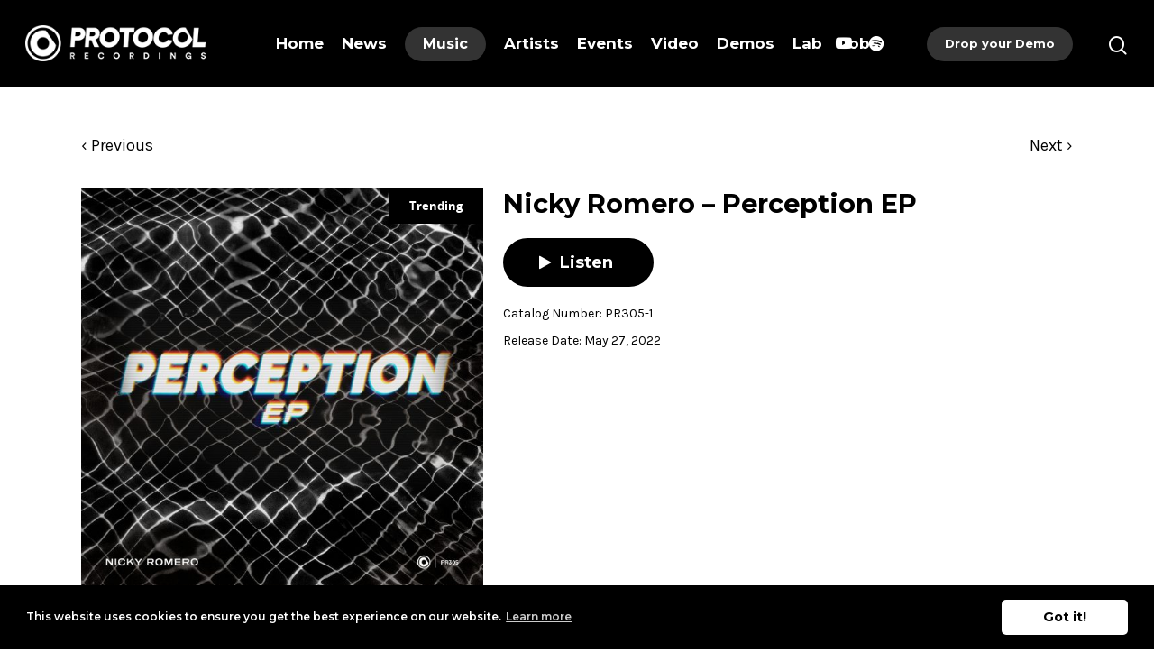

--- FILE ---
content_type: text/html; charset=UTF-8
request_url: https://protocol-recordings.com/release/nicky-romero-perception-ep/
body_size: 17912
content:
<!doctype html>

<html lang="en" class="no-js">
<head>

<!-- Meta Tags -->
<meta http-equiv="Content-Type" content="text/html; charset=UTF-8" />

	<meta name="viewport" content="width=device-width, initial-scale=1, maximum-scale=1, user-scalable=0" />
	

<!--Shortcut icon-->
<meta name='robots' content='index, follow, max-image-preview:large, max-snippet:-1, max-video-preview:-1' />
	<style>img:is([sizes="auto" i], [sizes^="auto," i]) { contain-intrinsic-size: 3000px 1500px }</style>
	
<!-- Google Tag Manager for WordPress by gtm4wp.com -->
<script data-cfasync="false" data-pagespeed-no-defer>
	var gtm4wp_datalayer_name = "dataLayer";
	var dataLayer = dataLayer || [];
</script>
<!-- End Google Tag Manager for WordPress by gtm4wp.com -->
	<!-- This site is optimized with the Yoast SEO plugin v24.4 - https://yoast.com/wordpress/plugins/seo/ -->
	<title>Nicky Romero - Perception EP | Protocol Recordings</title>
	<meta name="description" content="Nicky Romero gears up for summertime with his new EP &quot;Perception,&quot; featuring four tracks that showcase his sonic direction for the festival season." />
	<link rel="canonical" href="https://protocol-recordings.com/release/nicky-romero-perception-ep/" />
	<meta property="og:locale" content="en_US" />
	<meta property="og:type" content="article" />
	<meta property="og:title" content="Nicky Romero - Perception EP | Protocol Recordings" />
	<meta property="og:description" content="Nicky Romero gears up for summertime with his new EP &quot;Perception,&quot; featuring four tracks that showcase his sonic direction for the festival season." />
	<meta property="og:url" content="https://protocol-recordings.com/release/nicky-romero-perception-ep/" />
	<meta property="og:site_name" content="Protocol Recordings" />
	<meta property="article:publisher" content="https://www.facebook.com/protocolrecordings/" />
	<meta property="article:modified_time" content="2022-06-10T09:02:52+00:00" />
	<meta property="og:image" content="https://protocol-recordings.com/wp-content/uploads/PR305_Perception-EP_Cover_LQ.jpg" />
	<meta property="og:image:width" content="1500" />
	<meta property="og:image:height" content="1500" />
	<meta property="og:image:type" content="image/jpeg" />
	<meta name="twitter:card" content="summary_large_image" />
	<meta name="twitter:site" content="@protocolrec" />
	<meta name="twitter:label1" content="Est. reading time" />
	<meta name="twitter:data1" content="1 minute" />
	<script type="application/ld+json" class="yoast-schema-graph">{"@context":"https://schema.org","@graph":[{"@type":"WebPage","@id":"https://protocol-recordings.com/release/nicky-romero-perception-ep/","url":"https://protocol-recordings.com/release/nicky-romero-perception-ep/","name":"Nicky Romero - Perception EP | Protocol Recordings","isPartOf":{"@id":"https://protocol-recordings.com/#website"},"primaryImageOfPage":{"@id":"https://protocol-recordings.com/release/nicky-romero-perception-ep/#primaryimage"},"image":{"@id":"https://protocol-recordings.com/release/nicky-romero-perception-ep/#primaryimage"},"thumbnailUrl":"https://protocol-recordings.com/wp-content/uploads/PR305_Perception-EP_Cover_LQ.jpg","datePublished":"2022-05-23T11:26:15+00:00","dateModified":"2022-06-10T09:02:52+00:00","description":"Nicky Romero gears up for summertime with his new EP \"Perception,\" featuring four tracks that showcase his sonic direction for the festival season.","breadcrumb":{"@id":"https://protocol-recordings.com/release/nicky-romero-perception-ep/#breadcrumb"},"inLanguage":"en","potentialAction":[{"@type":"ReadAction","target":["https://protocol-recordings.com/release/nicky-romero-perception-ep/"]}]},{"@type":"ImageObject","inLanguage":"en","@id":"https://protocol-recordings.com/release/nicky-romero-perception-ep/#primaryimage","url":"https://protocol-recordings.com/wp-content/uploads/PR305_Perception-EP_Cover_LQ.jpg","contentUrl":"https://protocol-recordings.com/wp-content/uploads/PR305_Perception-EP_Cover_LQ.jpg","width":1500,"height":1500},{"@type":"BreadcrumbList","@id":"https://protocol-recordings.com/release/nicky-romero-perception-ep/#breadcrumb","itemListElement":[{"@type":"ListItem","position":1,"name":"Home","item":"https://protocol-recordings.com/"},{"@type":"ListItem","position":2,"name":"Browse","item":"https://protocol-recordings.com/browse/"},{"@type":"ListItem","position":3,"name":"Nicky Romero &#8211; Perception EP"}]},{"@type":"WebSite","@id":"https://protocol-recordings.com/#website","url":"https://protocol-recordings.com/","name":"Protocol Recordings","description":"Nicky Romero&rsquo;s imprint for forward thinking dance music &bull; Founded in 2012","publisher":{"@id":"https://protocol-recordings.com/#organization"},"potentialAction":[{"@type":"SearchAction","target":{"@type":"EntryPoint","urlTemplate":"https://protocol-recordings.com/?s={search_term_string}"},"query-input":{"@type":"PropertyValueSpecification","valueRequired":true,"valueName":"search_term_string"}}],"inLanguage":"en"},{"@type":"Organization","@id":"https://protocol-recordings.com/#organization","name":"Protocol Recordings","url":"https://protocol-recordings.com/","logo":{"@type":"ImageObject","inLanguage":"en","@id":"https://protocol-recordings.com/#/schema/logo/image/","url":"https://protocol-recordings.com/wp-content/uploads/favicon.png","contentUrl":"https://protocol-recordings.com/wp-content/uploads/favicon.png","width":96,"height":96,"caption":"Protocol Recordings"},"image":{"@id":"https://protocol-recordings.com/#/schema/logo/image/"},"sameAs":["https://www.facebook.com/protocolrecordings/","https://x.com/protocolrec","https://www.instagram.com/protocolrecordings/","https://www.linkedin.com/company/protocol-recordings","https://www.youtube.com/protocolrecordings","https://wikipedia.org/wiki/Protocol_Recordings"]}]}</script>
	<!-- / Yoast SEO plugin. -->


<link rel='dns-prefetch' href='//cdnjs.cloudflare.com' />
<link rel='dns-prefetch' href='//fonts.googleapis.com' />
<link rel="alternate" type="application/rss+xml" title="Protocol Recordings &raquo; Feed" href="https://protocol-recordings.com/feed/" />
<link rel="alternate" type="application/rss+xml" title="Protocol Recordings &raquo; Comments Feed" href="https://protocol-recordings.com/comments/feed/" />
<link rel='stylesheet' id='wp-block-library-css' href='https://protocol-recordings.com/wp-includes/css/dist/block-library/style.min.css?ver=6.7.4' type='text/css' media='all' />
<style id='classic-theme-styles-inline-css' type='text/css'>
/*! This file is auto-generated */
.wp-block-button__link{color:#fff;background-color:#32373c;border-radius:9999px;box-shadow:none;text-decoration:none;padding:calc(.667em + 2px) calc(1.333em + 2px);font-size:1.125em}.wp-block-file__button{background:#32373c;color:#fff;text-decoration:none}
</style>
<style id='global-styles-inline-css' type='text/css'>
:root{--wp--preset--aspect-ratio--square: 1;--wp--preset--aspect-ratio--4-3: 4/3;--wp--preset--aspect-ratio--3-4: 3/4;--wp--preset--aspect-ratio--3-2: 3/2;--wp--preset--aspect-ratio--2-3: 2/3;--wp--preset--aspect-ratio--16-9: 16/9;--wp--preset--aspect-ratio--9-16: 9/16;--wp--preset--color--black: #000000;--wp--preset--color--cyan-bluish-gray: #abb8c3;--wp--preset--color--white: #ffffff;--wp--preset--color--pale-pink: #f78da7;--wp--preset--color--vivid-red: #cf2e2e;--wp--preset--color--luminous-vivid-orange: #ff6900;--wp--preset--color--luminous-vivid-amber: #fcb900;--wp--preset--color--light-green-cyan: #7bdcb5;--wp--preset--color--vivid-green-cyan: #00d084;--wp--preset--color--pale-cyan-blue: #8ed1fc;--wp--preset--color--vivid-cyan-blue: #0693e3;--wp--preset--color--vivid-purple: #9b51e0;--wp--preset--gradient--vivid-cyan-blue-to-vivid-purple: linear-gradient(135deg,rgba(6,147,227,1) 0%,rgb(155,81,224) 100%);--wp--preset--gradient--light-green-cyan-to-vivid-green-cyan: linear-gradient(135deg,rgb(122,220,180) 0%,rgb(0,208,130) 100%);--wp--preset--gradient--luminous-vivid-amber-to-luminous-vivid-orange: linear-gradient(135deg,rgba(252,185,0,1) 0%,rgba(255,105,0,1) 100%);--wp--preset--gradient--luminous-vivid-orange-to-vivid-red: linear-gradient(135deg,rgba(255,105,0,1) 0%,rgb(207,46,46) 100%);--wp--preset--gradient--very-light-gray-to-cyan-bluish-gray: linear-gradient(135deg,rgb(238,238,238) 0%,rgb(169,184,195) 100%);--wp--preset--gradient--cool-to-warm-spectrum: linear-gradient(135deg,rgb(74,234,220) 0%,rgb(151,120,209) 20%,rgb(207,42,186) 40%,rgb(238,44,130) 60%,rgb(251,105,98) 80%,rgb(254,248,76) 100%);--wp--preset--gradient--blush-light-purple: linear-gradient(135deg,rgb(255,206,236) 0%,rgb(152,150,240) 100%);--wp--preset--gradient--blush-bordeaux: linear-gradient(135deg,rgb(254,205,165) 0%,rgb(254,45,45) 50%,rgb(107,0,62) 100%);--wp--preset--gradient--luminous-dusk: linear-gradient(135deg,rgb(255,203,112) 0%,rgb(199,81,192) 50%,rgb(65,88,208) 100%);--wp--preset--gradient--pale-ocean: linear-gradient(135deg,rgb(255,245,203) 0%,rgb(182,227,212) 50%,rgb(51,167,181) 100%);--wp--preset--gradient--electric-grass: linear-gradient(135deg,rgb(202,248,128) 0%,rgb(113,206,126) 100%);--wp--preset--gradient--midnight: linear-gradient(135deg,rgb(2,3,129) 0%,rgb(40,116,252) 100%);--wp--preset--font-size--small: 13px;--wp--preset--font-size--medium: 20px;--wp--preset--font-size--large: 36px;--wp--preset--font-size--x-large: 42px;--wp--preset--font-family--inter: "Inter", sans-serif;--wp--preset--font-family--cardo: Cardo;--wp--preset--spacing--20: 0.44rem;--wp--preset--spacing--30: 0.67rem;--wp--preset--spacing--40: 1rem;--wp--preset--spacing--50: 1.5rem;--wp--preset--spacing--60: 2.25rem;--wp--preset--spacing--70: 3.38rem;--wp--preset--spacing--80: 5.06rem;--wp--preset--shadow--natural: 6px 6px 9px rgba(0, 0, 0, 0.2);--wp--preset--shadow--deep: 12px 12px 50px rgba(0, 0, 0, 0.4);--wp--preset--shadow--sharp: 6px 6px 0px rgba(0, 0, 0, 0.2);--wp--preset--shadow--outlined: 6px 6px 0px -3px rgba(255, 255, 255, 1), 6px 6px rgba(0, 0, 0, 1);--wp--preset--shadow--crisp: 6px 6px 0px rgba(0, 0, 0, 1);}:where(.is-layout-flex){gap: 0.5em;}:where(.is-layout-grid){gap: 0.5em;}body .is-layout-flex{display: flex;}.is-layout-flex{flex-wrap: wrap;align-items: center;}.is-layout-flex > :is(*, div){margin: 0;}body .is-layout-grid{display: grid;}.is-layout-grid > :is(*, div){margin: 0;}:where(.wp-block-columns.is-layout-flex){gap: 2em;}:where(.wp-block-columns.is-layout-grid){gap: 2em;}:where(.wp-block-post-template.is-layout-flex){gap: 1.25em;}:where(.wp-block-post-template.is-layout-grid){gap: 1.25em;}.has-black-color{color: var(--wp--preset--color--black) !important;}.has-cyan-bluish-gray-color{color: var(--wp--preset--color--cyan-bluish-gray) !important;}.has-white-color{color: var(--wp--preset--color--white) !important;}.has-pale-pink-color{color: var(--wp--preset--color--pale-pink) !important;}.has-vivid-red-color{color: var(--wp--preset--color--vivid-red) !important;}.has-luminous-vivid-orange-color{color: var(--wp--preset--color--luminous-vivid-orange) !important;}.has-luminous-vivid-amber-color{color: var(--wp--preset--color--luminous-vivid-amber) !important;}.has-light-green-cyan-color{color: var(--wp--preset--color--light-green-cyan) !important;}.has-vivid-green-cyan-color{color: var(--wp--preset--color--vivid-green-cyan) !important;}.has-pale-cyan-blue-color{color: var(--wp--preset--color--pale-cyan-blue) !important;}.has-vivid-cyan-blue-color{color: var(--wp--preset--color--vivid-cyan-blue) !important;}.has-vivid-purple-color{color: var(--wp--preset--color--vivid-purple) !important;}.has-black-background-color{background-color: var(--wp--preset--color--black) !important;}.has-cyan-bluish-gray-background-color{background-color: var(--wp--preset--color--cyan-bluish-gray) !important;}.has-white-background-color{background-color: var(--wp--preset--color--white) !important;}.has-pale-pink-background-color{background-color: var(--wp--preset--color--pale-pink) !important;}.has-vivid-red-background-color{background-color: var(--wp--preset--color--vivid-red) !important;}.has-luminous-vivid-orange-background-color{background-color: var(--wp--preset--color--luminous-vivid-orange) !important;}.has-luminous-vivid-amber-background-color{background-color: var(--wp--preset--color--luminous-vivid-amber) !important;}.has-light-green-cyan-background-color{background-color: var(--wp--preset--color--light-green-cyan) !important;}.has-vivid-green-cyan-background-color{background-color: var(--wp--preset--color--vivid-green-cyan) !important;}.has-pale-cyan-blue-background-color{background-color: var(--wp--preset--color--pale-cyan-blue) !important;}.has-vivid-cyan-blue-background-color{background-color: var(--wp--preset--color--vivid-cyan-blue) !important;}.has-vivid-purple-background-color{background-color: var(--wp--preset--color--vivid-purple) !important;}.has-black-border-color{border-color: var(--wp--preset--color--black) !important;}.has-cyan-bluish-gray-border-color{border-color: var(--wp--preset--color--cyan-bluish-gray) !important;}.has-white-border-color{border-color: var(--wp--preset--color--white) !important;}.has-pale-pink-border-color{border-color: var(--wp--preset--color--pale-pink) !important;}.has-vivid-red-border-color{border-color: var(--wp--preset--color--vivid-red) !important;}.has-luminous-vivid-orange-border-color{border-color: var(--wp--preset--color--luminous-vivid-orange) !important;}.has-luminous-vivid-amber-border-color{border-color: var(--wp--preset--color--luminous-vivid-amber) !important;}.has-light-green-cyan-border-color{border-color: var(--wp--preset--color--light-green-cyan) !important;}.has-vivid-green-cyan-border-color{border-color: var(--wp--preset--color--vivid-green-cyan) !important;}.has-pale-cyan-blue-border-color{border-color: var(--wp--preset--color--pale-cyan-blue) !important;}.has-vivid-cyan-blue-border-color{border-color: var(--wp--preset--color--vivid-cyan-blue) !important;}.has-vivid-purple-border-color{border-color: var(--wp--preset--color--vivid-purple) !important;}.has-vivid-cyan-blue-to-vivid-purple-gradient-background{background: var(--wp--preset--gradient--vivid-cyan-blue-to-vivid-purple) !important;}.has-light-green-cyan-to-vivid-green-cyan-gradient-background{background: var(--wp--preset--gradient--light-green-cyan-to-vivid-green-cyan) !important;}.has-luminous-vivid-amber-to-luminous-vivid-orange-gradient-background{background: var(--wp--preset--gradient--luminous-vivid-amber-to-luminous-vivid-orange) !important;}.has-luminous-vivid-orange-to-vivid-red-gradient-background{background: var(--wp--preset--gradient--luminous-vivid-orange-to-vivid-red) !important;}.has-very-light-gray-to-cyan-bluish-gray-gradient-background{background: var(--wp--preset--gradient--very-light-gray-to-cyan-bluish-gray) !important;}.has-cool-to-warm-spectrum-gradient-background{background: var(--wp--preset--gradient--cool-to-warm-spectrum) !important;}.has-blush-light-purple-gradient-background{background: var(--wp--preset--gradient--blush-light-purple) !important;}.has-blush-bordeaux-gradient-background{background: var(--wp--preset--gradient--blush-bordeaux) !important;}.has-luminous-dusk-gradient-background{background: var(--wp--preset--gradient--luminous-dusk) !important;}.has-pale-ocean-gradient-background{background: var(--wp--preset--gradient--pale-ocean) !important;}.has-electric-grass-gradient-background{background: var(--wp--preset--gradient--electric-grass) !important;}.has-midnight-gradient-background{background: var(--wp--preset--gradient--midnight) !important;}.has-small-font-size{font-size: var(--wp--preset--font-size--small) !important;}.has-medium-font-size{font-size: var(--wp--preset--font-size--medium) !important;}.has-large-font-size{font-size: var(--wp--preset--font-size--large) !important;}.has-x-large-font-size{font-size: var(--wp--preset--font-size--x-large) !important;}
:where(.wp-block-post-template.is-layout-flex){gap: 1.25em;}:where(.wp-block-post-template.is-layout-grid){gap: 1.25em;}
:where(.wp-block-columns.is-layout-flex){gap: 2em;}:where(.wp-block-columns.is-layout-grid){gap: 2em;}
:root :where(.wp-block-pullquote){font-size: 1.5em;line-height: 1.6;}
</style>
<link rel='stylesheet' id='js-confirm.css-css' href='//cdnjs.cloudflare.com/ajax/libs/jquery-confirm/3.3.2/jquery-confirm.min.css?ver=6.7.4' type='text/css' media='all' />
<link rel='stylesheet' id='psps.css-css' href='https://protocol-recordings.com/wp-content/plugins/protocol-pre-save/css/psps.css?ver=6.7.4' type='text/css' media='all' />
<link rel='stylesheet' id='photoswipe-css' href='https://protocol-recordings.com/wp-content/plugins/woocommerce/assets/css/photoswipe/photoswipe.min.css?ver=9.6.3' type='text/css' media='all' />
<link rel='stylesheet' id='photoswipe-default-skin-css' href='https://protocol-recordings.com/wp-content/plugins/woocommerce/assets/css/photoswipe/default-skin/default-skin.min.css?ver=9.6.3' type='text/css' media='all' />
<link rel='stylesheet' id='woocommerce-layout-css' href='https://protocol-recordings.com/wp-content/plugins/woocommerce/assets/css/woocommerce-layout.css?ver=9.6.3' type='text/css' media='all' />
<link rel='stylesheet' id='woocommerce-smallscreen-css' href='https://protocol-recordings.com/wp-content/plugins/woocommerce/assets/css/woocommerce-smallscreen.css?ver=9.6.3' type='text/css' media='only screen and (max-width: 768px)' />
<link rel='stylesheet' id='woocommerce-general-css' href='https://protocol-recordings.com/wp-content/plugins/woocommerce/assets/css/woocommerce.css?ver=9.6.3' type='text/css' media='all' />
<style id='woocommerce-inline-inline-css' type='text/css'>
.woocommerce form .form-row .required { visibility: visible; }
</style>
<link rel='stylesheet' id='yith-infs-style-css' href='https://protocol-recordings.com/wp-content/plugins/yith-infinite-scrolling/assets/css/frontend.css?ver=2.1.0' type='text/css' media='all' />
<link rel='stylesheet' id='yith_wcbm_badge_style-css' href='https://protocol-recordings.com/wp-content/plugins/yith-woocommerce-badges-management/assets/css/frontend.css?ver=3.12.0' type='text/css' media='all' />
<style id='yith_wcbm_badge_style-inline-css' type='text/css'>
.yith-wcbm-badge.yith-wcbm-badge-text.yith-wcbm-badge-9218 {
				bottom: 0; right: 0; 
				
				-ms-transform: ; 
				-webkit-transform: ; 
				transform: ;
				padding: 0px 0px 0px 0px;
				background-color:#ffff00; border-radius: 0px 0px 0px 0px; width:84px; height:40px;
			}.yith-wcbm-badge.yith-wcbm-badge-text.yith-wcbm-badge-12089 {
				bottom: 0; right: 0; 
				
				-ms-transform: ; 
				-webkit-transform: ; 
				transform: ;
				padding: 0px 0px 0px 0px;
				background-color:#000000; border-radius: 0px 0px 0px 0px; width:105px; height:40px;
			}.yith-wcbm-badge.yith-wcbm-badge-text.yith-wcbm-badge-9217 {
				bottom: 0; right: 0; 
				
				-ms-transform: ; 
				-webkit-transform: ; 
				transform: ;
				padding: 0% 0% 0% 0%;
				background-color:#000000; border-radius: 0% 0% 0% 0%; width:80px; height:40px;
			}.yith-wcbm-badge.yith-wcbm-badge-text.yith-wcbm-badge-10997 {
				top: 0; right: 0; 
				
				-ms-transform: ; 
				-webkit-transform: ; 
				transform: ;
				padding: 0px 0px 0px 0px;
				background-color:#000000; border-radius: 0px 0px 0px 0px; width:105px; height:40px;
			}
</style>
<link rel='stylesheet' id='yith-gfont-open-sans-css' href='https://protocol-recordings.com/wp-content/plugins/yith-woocommerce-badges-management/assets/fonts/open-sans/style.css?ver=3.12.0' type='text/css' media='all' />
<link rel='stylesheet' id='brands-styles-css' href='https://protocol-recordings.com/wp-content/plugins/woocommerce/assets/css/brands.css?ver=9.6.3' type='text/css' media='all' />
<link rel='stylesheet' id='font-awesome-css' href='https://protocol-recordings.com/wp-content/themes/salient/css/font-awesome.min.css?ver=4.6.4' type='text/css' media='all' />
<style id='font-awesome-inline-css' type='text/css'>
[data-font="FontAwesome"]:before {font-family: 'FontAwesome' !important;content: attr(data-icon) !important;speak: none !important;font-weight: normal !important;font-variant: normal !important;text-transform: none !important;line-height: 1 !important;font-style: normal !important;-webkit-font-smoothing: antialiased !important;-moz-osx-font-smoothing: grayscale !important;}
</style>
<link rel='stylesheet' id='parent-style-css' href='https://protocol-recordings.com/wp-content/themes/salient/style.css?ver=10.0' type='text/css' media='all' />
<link rel='stylesheet' id='rgs-css' href='https://protocol-recordings.com/wp-content/themes/salient/css/rgs.css?ver=10.0' type='text/css' media='all' />
<link rel='stylesheet' id='main-styles-css' href='https://protocol-recordings.com/wp-content/themes/salient-child/style.css?ver=10.0' type='text/css' media='all' />
<!--[if lt IE 9]>
<link rel='stylesheet' id='nectar-ie8-css' href='https://protocol-recordings.com/wp-content/themes/salient/css/ie8.css?ver=6.7.4' type='text/css' media='all' />
<![endif]-->
<link rel='stylesheet' id='responsive-css' href='https://protocol-recordings.com/wp-content/themes/salient/css/responsive.css?ver=10.0' type='text/css' media='all' />
<link rel='stylesheet' id='woocommerce-css' href='https://protocol-recordings.com/wp-content/themes/salient/css/woocommerce.css?ver=10.0' type='text/css' media='all' />
<link rel='stylesheet' id='dynamic-css-css' href='https://protocol-recordings.com/wp-content/themes/salient-child/css/dynamic-combined.css?ver=10.0' type='text/css' media='all' />
<style id='dynamic-css-inline-css' type='text/css'>
#header-space{background-color:#ffffff}@media only screen and (min-width:1000px){body #ajax-content-wrap.no-scroll{min-height:calc(100vh - 96px);height:calc(100vh - 96px)!important;}}@media only screen and (min-width:1000px){#page-header-wrap.fullscreen-header,#page-header-wrap.fullscreen-header #page-header-bg,html:not(.nectar-box-roll-loaded) .nectar-box-roll > #page-header-bg.fullscreen-header,.nectar_fullscreen_zoom_recent_projects,#nectar_fullscreen_rows:not(.afterLoaded) > div{height:calc(100vh - 95px);}.wpb_row.vc_row-o-full-height.top-level,.wpb_row.vc_row-o-full-height.top-level > .col.span_12{min-height:calc(100vh - 95px);}html:not(.nectar-box-roll-loaded) .nectar-box-roll > #page-header-bg.fullscreen-header{top:96px;}.nectar-slider-wrap[data-fullscreen="true"]:not(.loaded),.nectar-slider-wrap[data-fullscreen="true"]:not(.loaded) .swiper-container{height:calc(100vh - 94px)!important;}.admin-bar .nectar-slider-wrap[data-fullscreen="true"]:not(.loaded),.admin-bar .nectar-slider-wrap[data-fullscreen="true"]:not(.loaded) .swiper-container{height:calc(100vh - 94px - 32px)!important;}}.post-type-archive-product.woocommerce .container-wrap,.tax-product_cat.woocommerce .container-wrap{background-color:#ffffff;}.woocommerce ul.products li.product.material,.woocommerce-page ul.products li.product.material{background-color:#ffffff;}.woocommerce ul.products li.product.minimal .product-wrap,.woocommerce ul.products li.product.minimal .background-color-expand,.woocommerce-page ul.products li.product.minimal .product-wrap,.woocommerce-page ul.products li.product.minimal .background-color-expand{background-color:#f9f9f9;}.woocommerce.single-product #single-meta{position:relative!important;top:0!important;margin:0;left:8px;height:auto;}.woocommerce.single-product #single-meta:after{display:block;content:" ";clear:both;height:1px;}.woocommerce-tabs{margin-top:40px;clear:both;}@media only screen and (min-width:1000px){.woocommerce #reviews #comments,.woocommerce #reviews #review_form_wrapper{float:left;width:47%;}.woocommerce #reviews #comments{margin-right:3%;width:50%;}.ascend.woocommerce #respond{margin-top:0!important;}.rtl.woocommerce #reviews #comments,.woocommerce #reviews #review_form_wrapper{float:right;}.rtl.woocommerce #reviews #comments{margin-left:3%;margin-right:0;}.woocommerce .woocommerce-tabs > div{margin-top:15px!important;}.woocommerce #reviews #reply-title{margin-top:5px!important;}}
</style>
<link rel='stylesheet' id='skin-material-css' href='https://protocol-recordings.com/wp-content/themes/salient/css/skin-material.css?ver=10.0' type='text/css' media='all' />
<link rel='stylesheet' id='__EPYT__style-css' href='https://protocol-recordings.com/wp-content/plugins/youtube-embed-plus/styles/ytprefs.min.css?ver=14.2.1.3' type='text/css' media='all' />
<style id='__EPYT__style-inline-css' type='text/css'>

                .epyt-gallery-thumb {
                        width: 25%;
                }
                
                         @media (min-width:0px) and (max-width: 767px) {
                            .epyt-gallery-rowbreak {
                                display: none;
                            }
                            .epyt-gallery-allthumbs[class*="epyt-cols"] .epyt-gallery-thumb {
                                width: 100% !important;
                            }
                          }
</style>
<link rel='stylesheet' id='redux-google-fonts-salient_redux-css' href='https://fonts.googleapis.com/css?family=Montserrat%3A700%2C800%2C600%7CKarla&#038;ver=1643990070' type='text/css' media='all' />
<script type="text/javascript" src="https://protocol-recordings.com/wp-includes/js/jquery/jquery.min.js?ver=3.7.1" id="jquery-core-js"></script>
<script type="text/javascript" src="https://protocol-recordings.com/wp-includes/js/jquery/jquery-migrate.min.js?ver=3.4.1" id="jquery-migrate-js"></script>
<script type="text/javascript" src="https://protocol-recordings.com/wp-content/plugins/woocommerce/assets/js/photoswipe/photoswipe.min.js?ver=4.1.1-wc.9.6.3" id="photoswipe-js" defer="defer" data-wp-strategy="defer"></script>
<script type="text/javascript" src="https://protocol-recordings.com/wp-content/plugins/woocommerce/assets/js/photoswipe/photoswipe-ui-default.min.js?ver=4.1.1-wc.9.6.3" id="photoswipe-ui-default-js" defer="defer" data-wp-strategy="defer"></script>
<script type="text/javascript" id="wc-single-product-js-extra">
/* <![CDATA[ */
var wc_single_product_params = {"i18n_required_rating_text":"Please select a rating","i18n_product_gallery_trigger_text":"View full-screen image gallery","review_rating_required":"yes","flexslider":{"rtl":false,"animation":"slide","smoothHeight":true,"directionNav":false,"controlNav":"thumbnails","slideshow":false,"animationSpeed":500,"animationLoop":false,"allowOneSlide":false},"zoom_enabled":"","zoom_options":[],"photoswipe_enabled":"1","photoswipe_options":{"shareEl":false,"closeOnScroll":false,"history":false,"hideAnimationDuration":0,"showAnimationDuration":0},"flexslider_enabled":""};
/* ]]> */
</script>
<script type="text/javascript" src="https://protocol-recordings.com/wp-content/plugins/woocommerce/assets/js/frontend/single-product.min.js?ver=9.6.3" id="wc-single-product-js" defer="defer" data-wp-strategy="defer"></script>
<script type="text/javascript" src="https://protocol-recordings.com/wp-content/plugins/woocommerce/assets/js/jquery-blockui/jquery.blockUI.min.js?ver=2.7.0-wc.9.6.3" id="jquery-blockui-js" data-wp-strategy="defer"></script>
<script type="text/javascript" src="https://protocol-recordings.com/wp-content/plugins/woocommerce/assets/js/js-cookie/js.cookie.min.js?ver=2.1.4-wc.9.6.3" id="js-cookie-js" defer="defer" data-wp-strategy="defer"></script>
<script type="text/javascript" id="woocommerce-js-extra">
/* <![CDATA[ */
var woocommerce_params = {"ajax_url":"\/wp-admin\/admin-ajax.php","wc_ajax_url":"\/?wc-ajax=%%endpoint%%"};
/* ]]> */
</script>
<script type="text/javascript" src="https://protocol-recordings.com/wp-content/plugins/woocommerce/assets/js/frontend/woocommerce.min.js?ver=9.6.3" id="woocommerce-js" defer="defer" data-wp-strategy="defer"></script>
<script type="text/javascript" id="wc-add-to-cart-js-extra">
/* <![CDATA[ */
var wc_add_to_cart_params = {"ajax_url":"\/wp-admin\/admin-ajax.php","wc_ajax_url":"\/?wc-ajax=%%endpoint%%","i18n_view_cart":"View cart","cart_url":"https:\/\/protocol-recordings.com","is_cart":"","cart_redirect_after_add":"no"};
/* ]]> */
</script>
<script type="text/javascript" src="https://protocol-recordings.com/wp-content/plugins/woocommerce/assets/js/frontend/add-to-cart.min.js?ver=9.6.3" id="wc-add-to-cart-js" data-wp-strategy="defer"></script>
<script type="text/javascript" src="https://protocol-recordings.com/wp-content/plugins/js_composer_salient/assets/js/vendors/woocommerce-add-to-cart.js?ver=5.6" id="vc_woocommerce-add-to-cart-js-js"></script>
<script type="text/javascript" id="WCPAY_ASSETS-js-extra">
/* <![CDATA[ */
var wcpayAssets = {"url":"https:\/\/protocol-recordings.com\/wp-content\/plugins\/woocommerce-payments\/dist\/"};
/* ]]> */
</script>
<script type="text/javascript" id="__ytprefs__-js-extra">
/* <![CDATA[ */
var _EPYT_ = {"ajaxurl":"https:\/\/protocol-recordings.com\/wp-admin\/admin-ajax.php","security":"6e5c08bf58","gallery_scrolloffset":"20","eppathtoscripts":"https:\/\/protocol-recordings.com\/wp-content\/plugins\/youtube-embed-plus\/scripts\/","eppath":"https:\/\/protocol-recordings.com\/wp-content\/plugins\/youtube-embed-plus\/","epresponsiveselector":"[\"iframe.__youtube_prefs_widget__\"]","epdovol":"1","version":"14.2.1.3","evselector":"iframe.__youtube_prefs__[src], iframe[src*=\"youtube.com\/embed\/\"], iframe[src*=\"youtube-nocookie.com\/embed\/\"]","ajax_compat":"","maxres_facade":"eager","ytapi_load":"light","pause_others":"","stopMobileBuffer":"1","facade_mode":"","not_live_on_channel":"","vi_active":"","vi_js_posttypes":[]};
/* ]]> */
</script>
<script type="text/javascript" src="https://protocol-recordings.com/wp-content/plugins/youtube-embed-plus/scripts/ytprefs.min.js?ver=14.2.1.3" id="__ytprefs__-js"></script>
<link rel="https://api.w.org/" href="https://protocol-recordings.com/api/" /><link rel="alternate" title="JSON" type="application/json" href="https://protocol-recordings.com/api/wp/v2/product/15434" /><link rel="alternate" title="oEmbed (JSON)" type="application/json+oembed" href="https://protocol-recordings.com/api/oembed/1.0/embed?url=https%3A%2F%2Fprotocol-recordings.com%2Frelease%2Fnicky-romero-perception-ep%2F" />
<link rel="alternate" title="oEmbed (XML)" type="text/xml+oembed" href="https://protocol-recordings.com/api/oembed/1.0/embed?url=https%3A%2F%2Fprotocol-recordings.com%2Frelease%2Fnicky-romero-perception-ep%2F&#038;format=xml" />

<!-- Google Tag Manager for WordPress by gtm4wp.com -->
<!-- GTM Container placement set to footer -->
<script data-cfasync="false" data-pagespeed-no-defer>
	var dataLayer_content = {"pagePostType":"product","pagePostType2":"single-product","pagePostAuthor":"Protocol Recordings"};
	dataLayer.push( dataLayer_content );
</script>
<script data-cfasync="false">
(function(w,d,s,l,i){w[l]=w[l]||[];w[l].push({'gtm.start':
new Date().getTime(),event:'gtm.js'});var f=d.getElementsByTagName(s)[0],
j=d.createElement(s),dl=l!='dataLayer'?'&l='+l:'';j.async=true;j.src=
'//www.googletagmanager.com/gtm.js?id='+i+dl;f.parentNode.insertBefore(j,f);
})(window,document,'script','dataLayer','GTM-NWHN8F');
</script>
<!-- End Google Tag Manager for WordPress by gtm4wp.com --><script type="text/javascript"> var root = document.getElementsByTagName( "html" )[0]; root.setAttribute( "class", "js" ); </script>	<noscript><style>.woocommerce-product-gallery{ opacity: 1 !important; }</style></noscript>
	
<!-- Meta Pixel Code -->
<script type='text/javascript'>
!function(f,b,e,v,n,t,s){if(f.fbq)return;n=f.fbq=function(){n.callMethod?
n.callMethod.apply(n,arguments):n.queue.push(arguments)};if(!f._fbq)f._fbq=n;
n.push=n;n.loaded=!0;n.version='2.0';n.queue=[];t=b.createElement(e);t.async=!0;
t.src=v;s=b.getElementsByTagName(e)[0];s.parentNode.insertBefore(t,s)}(window,
document,'script','https://connect.facebook.net/en_US/fbevents.js?v=next');
</script>
<!-- End Meta Pixel Code -->

      <script type='text/javascript'>
        var url = window.location.origin + '?ob=open-bridge';
        fbq('set', 'openbridge', '272561800490127', url);
      </script>
    <script type='text/javascript'>fbq('init', '272561800490127', {}, {
    "agent": "wordpress-6.7.4-3.0.15"
})</script><script type='text/javascript'>
    fbq('track', 'PageView', []);
  </script>
<!-- Meta Pixel Code -->
<noscript>
<img height="1" width="1" style="display:none" alt="fbpx"
src="https://www.facebook.com/tr?id=272561800490127&ev=PageView&noscript=1" />
</noscript>
<!-- End Meta Pixel Code -->
<!--[if lte IE 9]><link rel="stylesheet" type="text/css" href="https://protocol-recordings.com/wp-content/plugins/js_composer_salient/assets/css/vc_lte_ie9.min.css" media="screen"><![endif]--><style class='wp-fonts-local' type='text/css'>
@font-face{font-family:Inter;font-style:normal;font-weight:300 900;font-display:fallback;src:url('https://protocol-recordings.com/wp-content/plugins/woocommerce/assets/fonts/Inter-VariableFont_slnt,wght.woff2') format('woff2');font-stretch:normal;}
@font-face{font-family:Cardo;font-style:normal;font-weight:400;font-display:fallback;src:url('https://protocol-recordings.com/wp-content/plugins/woocommerce/assets/fonts/cardo_normal_400.woff2') format('woff2');}
</style>
<link rel="icon" href="https://protocol-recordings.com/wp-content/uploads/favicon.png" sizes="32x32" />
<link rel="icon" href="https://protocol-recordings.com/wp-content/uploads/favicon.png" sizes="192x192" />
<link rel="apple-touch-icon" href="https://protocol-recordings.com/wp-content/uploads/favicon.png" />
<meta name="msapplication-TileImage" content="https://protocol-recordings.com/wp-content/uploads/favicon.png" />
<noscript><style type="text/css"> .wpb_animate_when_almost_visible { opacity: 1; }</style></noscript> 
</head>


<body class="product-template-default single single-product postid-15434 theme-salient woocommerce woocommerce-page woocommerce-no-js yith-wcbm-theme-salient material wpb-js-composer js-comp-ver-5.6 vc_responsive" data-footer-reveal="false" data-footer-reveal-shadow="none" data-header-format="centered-menu" data-body-border="off" data-boxed-style="" data-header-breakpoint="1200" data-dropdown-style="minimal" data-cae="easeOutCubic" data-cad="750" data-megamenu-width="full-width" data-aie="none" data-ls="none" data-apte="standard" data-hhun="0" data-fancy-form-rcs="default" data-form-style="default" data-form-submit="regular" data-is="minimal" data-button-style="rounded_shadow" data-header-inherit-rc="false" data-header-search="true" data-animated-anchors="true" data-ajax-transitions="false" data-full-width-header="true" data-slide-out-widget-area="true" data-slide-out-widget-area-style="slide-out-from-right-hover" data-user-set-ocm="off" data-loading-animation="none" data-bg-header="false" data-responsive="1" data-ext-responsive="true" data-header-resize="1" data-header-color="custom" data-cart="false" data-remove-m-parallax="" data-remove-m-video-bgs="" data-force-header-trans-color="light" data-smooth-scrolling="0" data-permanent-transparent="false" >

<script type="text/javascript"> if(navigator.userAgent.match(/(Android|iPod|iPhone|iPad|BlackBerry|IEMobile|Opera Mini)/)) { document.body.className += " using-mobile-browser "; } </script><div class="ocm-effect-wrap"><div class="ocm-effect-wrap-inner">  
<div id="header-space" data-header-mobile-fixed='1'></div> 

	
<div id="header-outer"  data-has-menu="true" data-has-buttons="yes" data-using-pr-menu="true" data-mobile-fixed="1" data-ptnm="false" data-lhe="animated_underline" data-user-set-bg="#000000" data-format="centered-menu" data-permanent-transparent="false" data-megamenu-rt="1" data-remove-fixed="0" data-header-resize="1" data-cart="false" data-transparency-option="" data-box-shadow="large" data-shrink-num="6" data-full-width="true" data-condense="false" data-using-secondary="0" data-using-logo="1" data-logo-height="40" data-m-logo-height="30" data-padding="28" >
	
	
<div id="search-outer" class="nectar">
	<div id="search">
		<div class="container">
			 <div id="search-box">
				 <div class="inner-wrap">
					 <div class="col span_12">
						  <form action="https://protocol-recordings.com/" method="GET">
														 <input type="text" name="s"  value="" placeholder="Search" /> 
							 </form>
								
						<span>Hit enter to search or ESC to close</span>					</div><!--/span_12-->
				</div><!--/inner-wrap-->
			 </div><!--/search-box-->
			 <div id="close"><a href="#">
				<span class="close-wrap"> <span class="close-line close-line1"></span> <span class="close-line close-line2"></span> </span>				 </a></div>
		 </div><!--/container-->
	</div><!--/search-->
</div><!--/search-outer-->

<header id="top">
  <div class="container">
	<div class="row">
	  <div class="col span_3">
		<a id="logo" href="https://protocol-recordings.com" data-supplied-ml="false" >
			<img class="stnd default-logo" alt="Protocol Recordings" src="https://protocol-recordings.com/wp-content/uploads/pr_logo_protocol_recordings_light.png" srcset="https://protocol-recordings.com/wp-content/uploads/pr_logo_protocol_recordings_light.png 1x, https://protocol-recordings.com/wp-content/uploads/pr_logo_protocol_recordings_light_retina.png 2x" /> 
		</a>
		
			  </div><!--/span_3-->
	   
	  <div class="col span_9 col_last">
				  <a class="mobile-search" href="#searchbox"><span class="nectar-icon icon-salient-search" aria-hidden="true"></span></a>
				  <div class="slide-out-widget-area-toggle mobile-icon slide-out-from-right-hover" data-icon-animation="simple-transform">
			<div> <a href="#sidewidgetarea" class="closed"> <span> <i class="lines-button x2"> <i class="lines"></i> </i> </span> </a> </div> 
		  </div>
				
		
		<nav>

						<ul class="sf-menu">	
				<li id="menu-item-7924" class="menu-item menu-item-type-post_type menu-item-object-page menu-item-home menu-item-7924"><a href="https://protocol-recordings.com/">Home</a></li>
<li id="menu-item-8003" class="menu-item menu-item-type-post_type menu-item-object-page menu-item-8003"><a href="https://protocol-recordings.com/news/">News</a></li>
<li id="menu-item-10127" class="megamenu columns-2 menu-item menu-item-type-post_type menu-item-object-page menu-item-has-children button_solid_color_2 menu-item-10127"><a href="https://protocol-recordings.com/music/">Music</a>
<ul class="sub-menu">
	<li id="menu-item-10128" class="menu-item menu-item-type-post_type menu-item-object-page menu-item-has-children current_page_parent menu-item-10128"><a href="https://protocol-recordings.com/browse/">Browse All Releases<span class="sf-sub-indicator"><i class="icon-angle-right"></i></span></a>
	<ul class="sub-menu">
		<li id="menu-item-10342" class="menu-item menu-item-type-post_type menu-item-object-page menu-item-10342"><a href="https://protocol-recordings.com/music/">Latest Releases</a></li>
		<li id="menu-item-8451" class="menu-item menu-item-type-post_type menu-item-object-page menu-item-8451"><a href="https://protocol-recordings.com/acapellas/">Acapellas</a></li>
		<li id="menu-item-11041" class="menu-item menu-item-type-post_type menu-item-object-page menu-item-11041"><a href="https://protocol-recordings.com/sample-pack/">Production Packs</a></li>
	</ul>
</li>
	<li id="menu-item-8076" class="menu-item menu-item-type-custom menu-item-object-custom menu-item-has-children menu-item-8076"><a href="https://protocol-recordings.com/music/playlists">Protocol Playlists<span class="sf-sub-indicator"><i class="icon-angle-right"></i></span></a>
	<ul class="sub-menu">
		<li id="menu-item-8079" class="menu-item menu-item-type-custom menu-item-object-custom menu-item-8079"><a href="https://protocol-recordings.com/playlists/#spotify">Spotify</a></li>
		<li id="menu-item-8080" class="menu-item menu-item-type-custom menu-item-object-custom menu-item-8080"><a href="https://protocol-recordings.com/playlists/#apple-music">Apple Music</a></li>
		<li id="menu-item-8081" class="menu-item menu-item-type-custom menu-item-object-custom menu-item-8081"><a href="https://protocol-recordings.com/playlists/#deezer">Deezer</a></li>
		<li id="menu-item-15075" class="menu-item menu-item-type-custom menu-item-object-custom menu-item-15075"><a href="https://protocol-recordings.com/playlists/#youtube">YouTube</a></li>
	</ul>
</li>
</ul>
</li>
<li id="menu-item-8002" class="menu-item menu-item-type-post_type menu-item-object-page menu-item-8002"><a href="https://protocol-recordings.com/artists/">Artists</a></li>
<li id="menu-item-8001" class="menu-item menu-item-type-post_type menu-item-object-page menu-item-8001"><a href="https://protocol-recordings.com/events/">Events</a></li>
<li id="menu-item-10510" class="menu-item menu-item-type-post_type menu-item-object-page menu-item-10510"><a href="https://protocol-recordings.com/video/">Video</a></li>
<li id="menu-item-18628" class="menu-item menu-item-type-post_type menu-item-object-page menu-item-18628"><a href="https://protocol-recordings.com/demo/">Demos</a></li>
<li id="menu-item-15540" class="menu-item menu-item-type-post_type menu-item-object-page menu-item-15540"><a href="https://protocol-recordings.com/lab/">Lab</a></li>
<li id="menu-item-19372" class="menu-item menu-item-type-taxonomy menu-item-object-category menu-item-19372"><a href="https://protocol-recordings.com/category/jobs/">Jobs</a></li>
			</ul>
			
				

						<ul class="buttons" data-user-set-ocm="off">

				<li id="social-in-menu" class="button_social_group"><a target="_blank" href="https://www.youtube.com/protocolrecordings?sub_confirmation=1"><i class="fa fa-youtube-play"></i> </a><a target="_blank" href="http://prot.cl/spotifyPS"><i class="icon-salient-spotify"></i> </a></li><li id="menu-item-7956" class="menu-item menu-item-type-post_type menu-item-object-page button_solid_color_2 menu-item-7956"><a href="https://protocol-recordings.com/demo/">Drop your Demo</a></li>
<li id="search-btn"><div><a href="#searchbox"><span class="icon-salient-search" aria-hidden="true"></span></a></div> </li>			   
			</ul>
			
					   
		</nav>

		
		<div class="logo-spacing"><img class="hidden-logo" alt="Protocol Recordings" src="https://protocol-recordings.com/wp-content/uploads/pr_logo_protocol_recordings_light.png" /></div>		
	  </div><!--/span_9-->

		
	</div><!--/row-->
  </div><!--/container-->
</header>
			
	 
</div><!--/header-outer-->


<div id="ajax-content-wrap">


	<div class="container-wrap" data-midnight="dark"><div class="container main-content"><div class="row"><div class="nectar-shop-header"></div>
					
			<div class="woocommerce-notices-wrapper"></div><div class="prev_next_buttons"><a href="https://protocol-recordings.com/release/dober-somebody/" rel="next">&lsaquo; Previous</a><a href="https://protocol-recordings.com/release/timmo-hendriks-marcus-santoro-ft-able-faces-salvation/" rel="prev">Next &rsaquo;</a></div>
	<div itemscope data-project-style="classic" data-hide-product-sku="false" data-gallery-style="default" data-tab-pos="fullwidth" id="product-15434" class="product type-product post-15434 status-publish first instock product_cat-out-now product_cat-protocol-recordings product_tag-dance product_tag-ep product_tag-hear-me-now product_tag-lose-my-mind product_tag-nicky-romero product_tag-perception product_tag-pressure product_tag-progressive-house product_tag-tech-house product_tag-work-my-body has-post-thumbnail shipping-taxable product-type-external yith-wcbm-product-has-badges">

	<div class='span_5 col single-product-main-image'>

	<div class="images">

			<div class="woocommerce-product-gallery woocommerce-product-gallery--with-images woocommerce-product-gallery--columns-4 images" data-columns="4" style="opacity: 0; transition: opacity .25s ease-in-out;">
			<figure class="woocommerce-product-gallery__wrapper">
				<div class='container-image-and-badge  '><div data-thumb="https://protocol-recordings.com/wp-content/uploads/PR305_Perception-EP_Cover_LQ-140x140.jpg" data-thumb-alt="Nicky Romero - Perception EP" data-thumb-srcset="https://protocol-recordings.com/wp-content/uploads/PR305_Perception-EP_Cover_LQ-140x140.jpg 140w, https://protocol-recordings.com/wp-content/uploads/PR305_Perception-EP_Cover_LQ-300x300.jpg 300w, https://protocol-recordings.com/wp-content/uploads/PR305_Perception-EP_Cover_LQ-150x150.jpg 150w, https://protocol-recordings.com/wp-content/uploads/PR305_Perception-EP_Cover_LQ-600x600.jpg 600w, https://protocol-recordings.com/wp-content/uploads/PR305_Perception-EP_Cover_LQ-1024x1024.jpg 1024w, https://protocol-recordings.com/wp-content/uploads/PR305_Perception-EP_Cover_LQ-768x768.jpg 768w, https://protocol-recordings.com/wp-content/uploads/PR305_Perception-EP_Cover_LQ-100x100.jpg 100w, https://protocol-recordings.com/wp-content/uploads/PR305_Perception-EP_Cover_LQ-500x500.jpg 500w, https://protocol-recordings.com/wp-content/uploads/PR305_Perception-EP_Cover_LQ-350x350.jpg 350w, https://protocol-recordings.com/wp-content/uploads/PR305_Perception-EP_Cover_LQ-1000x1000.jpg 1000w, https://protocol-recordings.com/wp-content/uploads/PR305_Perception-EP_Cover_LQ-800x800.jpg 800w, https://protocol-recordings.com/wp-content/uploads/PR305_Perception-EP_Cover_LQ.jpg 1500w"  data-thumb-sizes="(max-width: 140px) 100vw, 140px" class="woocommerce-product-gallery__image"><a href="https://protocol-recordings.com/wp-content/uploads/PR305_Perception-EP_Cover_LQ.jpg"><img width="600" height="600" src="https://protocol-recordings.com/wp-content/uploads/PR305_Perception-EP_Cover_LQ-600x600.jpg" class="wp-post-image" alt="Nicky Romero - Perception EP" data-caption="" data-src="https://protocol-recordings.com/wp-content/uploads/PR305_Perception-EP_Cover_LQ.jpg" data-large_image="https://protocol-recordings.com/wp-content/uploads/PR305_Perception-EP_Cover_LQ.jpg" data-large_image_width="1500" data-large_image_height="1500" decoding="async" fetchpriority="high" srcset="https://protocol-recordings.com/wp-content/uploads/PR305_Perception-EP_Cover_LQ-600x600.jpg 600w, https://protocol-recordings.com/wp-content/uploads/PR305_Perception-EP_Cover_LQ-300x300.jpg 300w, https://protocol-recordings.com/wp-content/uploads/PR305_Perception-EP_Cover_LQ-150x150.jpg 150w, https://protocol-recordings.com/wp-content/uploads/PR305_Perception-EP_Cover_LQ-1024x1024.jpg 1024w, https://protocol-recordings.com/wp-content/uploads/PR305_Perception-EP_Cover_LQ-768x768.jpg 768w, https://protocol-recordings.com/wp-content/uploads/PR305_Perception-EP_Cover_LQ-100x100.jpg 100w, https://protocol-recordings.com/wp-content/uploads/PR305_Perception-EP_Cover_LQ-140x140.jpg 140w, https://protocol-recordings.com/wp-content/uploads/PR305_Perception-EP_Cover_LQ-500x500.jpg 500w, https://protocol-recordings.com/wp-content/uploads/PR305_Perception-EP_Cover_LQ-350x350.jpg 350w, https://protocol-recordings.com/wp-content/uploads/PR305_Perception-EP_Cover_LQ-1000x1000.jpg 1000w, https://protocol-recordings.com/wp-content/uploads/PR305_Perception-EP_Cover_LQ-800x800.jpg 800w, https://protocol-recordings.com/wp-content/uploads/PR305_Perception-EP_Cover_LQ.jpg 1500w" sizes="(max-width: 600px) 100vw, 600px" /></a></div>
<div class='yith-wcbm-badge yith-wcbm-badge-10997 yith-wcbm-badge-text yith-wcbm-badge--on-product-15434 yith-wcbm-badge-text' data-position='{&quot;top&quot;:&quot;0&quot;,&quot;right&quot;:&quot;0&quot;,&quot;bottom&quot;:&quot;auto&quot;,&quot;left&quot;:&quot;auto&quot;}' data-transform="">
	<div class='yith-wcbm-badge__wrap'>
		<div class="yith-wcbm-badge-text"><div style="font-family: 'Open Sans', sans-serif;color:#ffffff">Trending</div></div>
	</div>
</div>
<!--yith-wcbm-badge-->
</div><!--container-image-and-badge-->			</figure>
		</div>
		
		
		
	 </div><!--images-->

  
</div>
	<div class="summary entry-summary">

		<h1 class="product_title entry-title">Nicky Romero &#8211; Perception EP</h1><p class="price"></p>

    <p class="cart">
    	<a href="https://prot.cl/perception-epPS" rel="nofollow noopener noreferrer" class="single_add_to_cart_button button alt" target="_blank">Listen</a>
    </p>

    <div class="spotify_button_margin_big"></div><div class="product_meta">

	
	
		<span class="sku_wrapper">Catalog Number:  <span class="sku">PR305-1</span></span>

	
	<span class="posted_in">Categories: <a href="https://protocol-recordings.com/releases/all/out-now/" rel="tag">Out Now</a>, <a href="https://protocol-recordings.com/releases/all/protocol-recordings/" rel="tag">Protocol Recordings</a></span>
	<span class="tagged_as">Tags: <a href="https://protocol-recordings.com/product-tag/dance/" rel="tag">Dance</a>, <a href="https://protocol-recordings.com/product-tag/ep/" rel="tag">EP</a>, <a href="https://protocol-recordings.com/product-tag/hear-me-now/" rel="tag">Hear Me Now</a>, <a href="https://protocol-recordings.com/product-tag/lose-my-mind/" rel="tag">Lose My Mind</a>, <a href="https://protocol-recordings.com/product-tag/nicky-romero/" rel="tag">Nicky Romero</a>, <a href="https://protocol-recordings.com/product-tag/perception/" rel="tag">Perception</a>, <a href="https://protocol-recordings.com/product-tag/pressure/" rel="tag">Pressure</a>, <a href="https://protocol-recordings.com/product-tag/progressive-house/" rel="tag">Progressive House</a>, <a href="https://protocol-recordings.com/product-tag/tech-house/" rel="tag">Tech House</a>, <a href="https://protocol-recordings.com/product-tag/work-my-body/" rel="tag">Work My Body</a></span>
	Release Date: May 27, 2022
</div>

	</div><!-- .summary -->

	<div class="after-product-summary-clear"></div>
	<div class="woocommerce-tabs wc-tabs-wrapper full-width-tabs" data-tab-style="fullwidth">

    <div class="full-width-content" data-tab-style="fullwidth"> <div class="tab-container container">
		<ul class="tabs wc-tabs" role="tablist">
							<li class="description_tab" id="tab-title-description" role="tab" aria-controls="tab-description">
					<a href="#tab-description">
						Description					</a>
				</li>
							<li class="additional_information_tab" id="tab-title-additional_information" role="tab" aria-controls="tab-additional_information">
					<a href="#tab-additional_information">
						Additional information					</a>
				</li>
					</ul>

		</div></div>
					<div class="woocommerce-Tabs-panel woocommerce-Tabs-panel--description panel entry-content wc-tab" id="tab-description" role="tabpanel" aria-labelledby="tab-title-description">
				

<div class="page" title="Page 1">
<div class="layoutArea">
<div class="column">
<p>Nicky Romero gears up for summertime with his new EP &#8220;Perception,&#8221; featuring four tracks that showcase his sonic direction for the festival season. Fans will recognize &#8220;<a href="https://protocol-recordings.com/release/nicky-romero-lose-my-mind/">Lose My Mind</a>&#8221; and &#8220;<a href="https://protocol-recordings.com/release/nicky-romero-pressure/">Pressure</a>&#8221; as released earlier this year and featured in his <a href="https://www.youtube.com/watch?v=hNUsOHg-cA0">Ultra Music Festival main stage set</a>, which are accompanied in the compilation by brand new tracks &#8220;Hear Me Now&#8221; and &#8220;Work My Body.&#8221;</p>
</div>
</div>
</div>
			</div>
					<div class="woocommerce-Tabs-panel woocommerce-Tabs-panel--additional_information panel entry-content wc-tab" id="tab-additional_information" role="tabpanel" aria-labelledby="tab-title-additional_information">
				
	<h2>Additional information</h2>

<table class="woocommerce-product-attributes shop_attributes" aria-label="Product Details">
			<tr class="woocommerce-product-attributes-item woocommerce-product-attributes-item--attribute_pa_release-year">
			<th class="woocommerce-product-attributes-item__label" scope="row">Year</th>
			<td class="woocommerce-product-attributes-item__value"><p><a href="https://protocol-recordings.com/release-year/2022/" rel="tag">2022</a></p>
</td>
		</tr>
			<tr class="woocommerce-product-attributes-item woocommerce-product-attributes-item--attribute_pa_artist">
			<th class="woocommerce-product-attributes-item__label" scope="row">Artist</th>
			<td class="woocommerce-product-attributes-item__value"><p><a href="https://protocol-recordings.com/artist/nicky-romero/" rel="tag">Nicky Romero</a></p>
</td>
		</tr>
			<tr class="woocommerce-product-attributes-item woocommerce-product-attributes-item--attribute_pa_release-type">
			<th class="woocommerce-product-attributes-item__label" scope="row">Release Type</th>
			<td class="woocommerce-product-attributes-item__value"><p>EP</p>
</td>
		</tr>
			<tr class="woocommerce-product-attributes-item woocommerce-product-attributes-item--attribute_pa_label">
			<th class="woocommerce-product-attributes-item__label" scope="row">Label</th>
			<td class="woocommerce-product-attributes-item__value"><p>Protocol Recordings</p>
</td>
		</tr>
	</table>
			</div>
		
			</div>


	<section class="up-sells upsells products">
					<h2>Related Releases</h2>
		
		
  <ul class="products columns-4" data-n-desktop-columns="4" data-n-desktop-small-columns="3" data-n-tablet-columns="2" data-n-phone-columns="1" data-product-style="classic">



			
				
	<li class="classic product type-product post-15368 status-publish first instock product_cat-protocol-recordings product_cat-out-now product_tag-house product_tag-nicky-romero product_tag-pressure product_tag-tech-house has-post-thumbnail shipping-taxable product-type-external" >


	<a href="https://protocol-recordings.com/release/nicky-romero-pressure/" class="woocommerce-LoopProduct-link woocommerce-loop-product__link">

				
	   <div class="product-wrap">

			<a href="https://protocol-recordings.com/release/nicky-romero-pressure/">	
							<img width="300" height="300" src="https://protocol-recordings.com/wp-content/uploads/PR301_Pressure_Cover_HQ-scaled-300x300.jpg" class="attachment-woocommerce_thumbnail size-woocommerce_thumbnail" alt="" decoding="async" srcset="https://protocol-recordings.com/wp-content/uploads/PR301_Pressure_Cover_HQ-300x300.jpg 300w, https://protocol-recordings.com/wp-content/uploads/PR301_Pressure_Cover_HQ-150x150.jpg 150w, https://protocol-recordings.com/wp-content/uploads/PR301_Pressure_Cover_HQ-scaled-600x600.jpg 600w, https://protocol-recordings.com/wp-content/uploads/PR301_Pressure_Cover_HQ-1024x1024.jpg 1024w, https://protocol-recordings.com/wp-content/uploads/PR301_Pressure_Cover_HQ-768x768.jpg 768w, https://protocol-recordings.com/wp-content/uploads/PR301_Pressure_Cover_HQ-1536x1536.jpg 1536w, https://protocol-recordings.com/wp-content/uploads/PR301_Pressure_Cover_HQ-2048x2048.jpg 2048w, https://protocol-recordings.com/wp-content/uploads/PR301_Pressure_Cover_HQ-100x100.jpg 100w, https://protocol-recordings.com/wp-content/uploads/PR301_Pressure_Cover_HQ-140x140.jpg 140w, https://protocol-recordings.com/wp-content/uploads/PR301_Pressure_Cover_HQ-500x500.jpg 500w, https://protocol-recordings.com/wp-content/uploads/PR301_Pressure_Cover_HQ-350x350.jpg 350w, https://protocol-recordings.com/wp-content/uploads/PR301_Pressure_Cover_HQ-1000x1000.jpg 1000w, https://protocol-recordings.com/wp-content/uploads/PR301_Pressure_Cover_HQ-800x800.jpg 800w" sizes="(max-width: 300px) 100vw, 300px" />			 </a>
			<div class="product-add-to-cart" data-nectar-quickview="false"><a rel="nofollow noopener noreferrer" href="https://prot.cl/pressure-22PS" data-quantity="1" data-product_id="15368" data-product_sku="PR301" class="button product_type_external" target="_blank">Listen</a></div>		   </div>
				
	  

		<h2 class="woocommerce-loop-product__title">Nicky Romero &#8211; Pressure</h2>

	

	</a>
</li>
			
				
	<li class="classic product type-product post-15214 status-publish instock product_cat-protocol-recordings product_cat-out-now product_tag-almero product_tag-house product_tag-nicky-romero product_tag-so-much-love has-post-thumbnail shipping-taxable product-type-external" >


	<a href="https://protocol-recordings.com/release/nicky-romero-almero-so-much-love/" class="woocommerce-LoopProduct-link woocommerce-loop-product__link">

				
	   <div class="product-wrap">

			<a href="https://protocol-recordings.com/release/nicky-romero-almero-so-much-love/">	
							<img width="300" height="300" src="https://protocol-recordings.com/wp-content/uploads/PR292_So-Much-Love_Cover_LQ-300x300.jpg" class="attachment-woocommerce_thumbnail size-woocommerce_thumbnail" alt="" decoding="async" srcset="https://protocol-recordings.com/wp-content/uploads/PR292_So-Much-Love_Cover_LQ-300x300.jpg 300w, https://protocol-recordings.com/wp-content/uploads/PR292_So-Much-Love_Cover_LQ-150x150.jpg 150w, https://protocol-recordings.com/wp-content/uploads/PR292_So-Much-Love_Cover_LQ-600x600.jpg 600w, https://protocol-recordings.com/wp-content/uploads/PR292_So-Much-Love_Cover_LQ-1024x1024.jpg 1024w, https://protocol-recordings.com/wp-content/uploads/PR292_So-Much-Love_Cover_LQ-768x768.jpg 768w, https://protocol-recordings.com/wp-content/uploads/PR292_So-Much-Love_Cover_LQ-100x100.jpg 100w, https://protocol-recordings.com/wp-content/uploads/PR292_So-Much-Love_Cover_LQ-140x140.jpg 140w, https://protocol-recordings.com/wp-content/uploads/PR292_So-Much-Love_Cover_LQ-500x500.jpg 500w, https://protocol-recordings.com/wp-content/uploads/PR292_So-Much-Love_Cover_LQ-350x350.jpg 350w, https://protocol-recordings.com/wp-content/uploads/PR292_So-Much-Love_Cover_LQ-1000x1000.jpg 1000w, https://protocol-recordings.com/wp-content/uploads/PR292_So-Much-Love_Cover_LQ-800x800.jpg 800w, https://protocol-recordings.com/wp-content/uploads/PR292_So-Much-Love_Cover_LQ.jpg 1500w" sizes="(max-width: 300px) 100vw, 300px" />			 </a>
			<div class="product-add-to-cart" data-nectar-quickview="false"><a rel="nofollow noopener noreferrer" href="https://prot.cl/so-much-lovePS" data-quantity="1" data-product_id="15214" data-product_sku="PR292" class="button product_type_external" target="_blank">Listen</a></div>		   </div>
				
	  

		<h2 class="woocommerce-loop-product__title">Nicky Romero &#038; Almero &#8211; So Much Love</h2>

	

	</a>
</li>
			
				
	<li class="classic product type-product post-15290 status-publish instock product_cat-protocol-recordings product_cat-out-now product_tag-lose-my-mind product_tag-nicky-romero product_tag-tech-house has-post-thumbnail shipping-taxable product-type-external" >


	<a href="https://protocol-recordings.com/release/nicky-romero-lose-my-mind/" class="woocommerce-LoopProduct-link woocommerce-loop-product__link">

				
	   <div class="product-wrap">

			<a href="https://protocol-recordings.com/release/nicky-romero-lose-my-mind/">	
							<img width="300" height="300" src="https://protocol-recordings.com/wp-content/uploads/PR296_Lose-My-Mind_HQ-scaled-300x300.jpg" class="attachment-woocommerce_thumbnail size-woocommerce_thumbnail" alt="" decoding="async" loading="lazy" srcset="https://protocol-recordings.com/wp-content/uploads/PR296_Lose-My-Mind_HQ-300x300.jpg 300w, https://protocol-recordings.com/wp-content/uploads/PR296_Lose-My-Mind_HQ-150x150.jpg 150w, https://protocol-recordings.com/wp-content/uploads/PR296_Lose-My-Mind_HQ-scaled-600x600.jpg 600w, https://protocol-recordings.com/wp-content/uploads/PR296_Lose-My-Mind_HQ-1024x1024.jpg 1024w, https://protocol-recordings.com/wp-content/uploads/PR296_Lose-My-Mind_HQ-768x768.jpg 768w, https://protocol-recordings.com/wp-content/uploads/PR296_Lose-My-Mind_HQ-1536x1536.jpg 1536w, https://protocol-recordings.com/wp-content/uploads/PR296_Lose-My-Mind_HQ-2048x2048.jpg 2048w, https://protocol-recordings.com/wp-content/uploads/PR296_Lose-My-Mind_HQ-100x100.jpg 100w, https://protocol-recordings.com/wp-content/uploads/PR296_Lose-My-Mind_HQ-140x140.jpg 140w, https://protocol-recordings.com/wp-content/uploads/PR296_Lose-My-Mind_HQ-500x500.jpg 500w, https://protocol-recordings.com/wp-content/uploads/PR296_Lose-My-Mind_HQ-350x350.jpg 350w, https://protocol-recordings.com/wp-content/uploads/PR296_Lose-My-Mind_HQ-1000x1000.jpg 1000w, https://protocol-recordings.com/wp-content/uploads/PR296_Lose-My-Mind_HQ-800x800.jpg 800w" sizes="auto, (max-width: 300px) 100vw, 300px" />			 </a>
			<div class="product-add-to-cart" data-nectar-quickview="false"><a rel="nofollow noopener noreferrer" href="https://prot.cl/lose-my-mindPS" data-quantity="1" data-product_id="15290" data-product_sku="PR296" class="button product_type_external" target="_blank">Listen</a></div>		   </div>
				
	  

		<h2 class="woocommerce-loop-product__title">Nicky Romero &#8211; Lose My Mind</h2>

	

	</a>
</li>
			
		</ul>

	</section>

	
</div><!-- #product-15434 -->

<h2 class="videos_title">Videos</h2><iframe title="Nicky Romero - Hear Me Now" width="640" height="360" src="https://www.youtube.com/embed/UVVWynQin2k?feature=oembed&enablejsapi=1&origin=https://protocol-recordings.com" frameborder="0" allow="accelerometer; autoplay; clipboard-write; encrypted-media; gyroscope; picture-in-picture; web-share" referrerpolicy="strict-origin-when-cross-origin" allowfullscreen></iframe><iframe title="Nicky Romero - Lose My Mind" width="640" height="360" src="https://www.youtube.com/embed/YWFWsWApCdM?feature=oembed&enablejsapi=1&origin=https://protocol-recordings.com" frameborder="0" allow="accelerometer; autoplay; clipboard-write; encrypted-media; gyroscope; picture-in-picture; web-share" referrerpolicy="strict-origin-when-cross-origin" allowfullscreen></iframe><iframe title="Nicky Romero - Pressure" width="640" height="360" src="https://www.youtube.com/embed/U9ieEwfXB-g?feature=oembed&enablejsapi=1&origin=https://protocol-recordings.com" frameborder="0" allow="accelerometer; autoplay; clipboard-write; encrypted-media; gyroscope; picture-in-picture; web-share" referrerpolicy="strict-origin-when-cross-origin" allowfullscreen></iframe><iframe title="Nicky Romero - Work My Body" width="640" height="360" src="https://www.youtube.com/embed/jDYSaPvepsE?feature=oembed&enablejsapi=1&origin=https://protocol-recordings.com" frameborder="0" allow="accelerometer; autoplay; clipboard-write; encrypted-media; gyroscope; picture-in-picture; web-share" referrerpolicy="strict-origin-when-cross-origin" allowfullscreen></iframe><div class="prev_next_buttons"><a href="https://protocol-recordings.com/release/dober-somebody/" rel="next">&lsaquo; Previous</a><a href="https://protocol-recordings.com/release/timmo-hendriks-marcus-santoro-ft-able-faces-salvation/" rel="prev">Next &rsaquo;</a></div>

		
	</div></div></div>		
		<div id="single-meta" data-fixed-sharing="fixed_bottom_right" data-sharing="0">
							 
			
		</div> 
	
	

<div id="footer-outer" data-midnight="light" data-cols="1" data-custom-color="true" data-disable-copyright="false" data-matching-section-color="true" data-copyright-line="false" data-using-bg-img="false" data-bg-img-overlay="0.8" data-full-width="false" data-using-widget-area="true" >
	
  
<div id="footer-widgets" data-cols="1">
  
  <div class="container">
	
		
	<div class="row">
	   
	  	   
	  <div class="col span_12">
		  <!-- Footer widget area 1 -->
		  <div id="nav_menu-2" class="widget widget_nav_menu"><div class="menu-footer-menu-container"><ul id="menu-footer-menu" class="menu"><li id="menu-item-7987" class="menu-item menu-item-type-post_type menu-item-object-page menu-item-7987"><a href="https://protocol-recordings.com/about/">About</a></li>
<li id="menu-item-7981" class="menu-item menu-item-type-post_type menu-item-object-page menu-item-privacy-policy menu-item-7981"><a rel="privacy-policy" href="https://protocol-recordings.com/privacy-policy/">Privacy Policy</a></li>
<li id="menu-item-10513" class="menu-item menu-item-type-post_type menu-item-object-page menu-item-10513"><a href="https://protocol-recordings.com/demo/">Demos</a></li>
<li id="menu-item-11743" class="menu-item menu-item-type-custom menu-item-object-custom menu-item-11743"><a target="_blank" href="https://protocol-radio.com/">Radio</a></li>
<li id="menu-item-11108" class="menu-item menu-item-type-custom menu-item-object-custom menu-item-11108"><a target="_blank" href="http://prot.cl/shopPS">Shop</a></li>
<li id="menu-item-7986" class="menu-item menu-item-type-post_type menu-item-object-page menu-item-7986"><a href="https://protocol-recordings.com/contact/">Contact</a></li>
</ul></div></div>	  </div><!--/span_3-->
	   
	  
	   
	  	   
	  	   
	</div><!--/row-->
	
		
  </div><!--/container-->

</div><!--/footer-widgets-->

	

  <div class="row" id="copyright" data-layout="centered">
	
	<div class="container">
	   
			   
	  <div class="col span_7 col_last">
		<ul class="social">
					  		  		  		  		  		  		  		  		  		  		  		  		  		  		  		  		  		  		  		  		  		  		  		  		  		  		  		</ul>
	  </div><!--/span_7-->

	  		<div class="col span_5">
		   
				
			<div class="widget">			
	   
			</div>		   
			  
						<p>
				© 2022 Protocol Recordings B.V.			 </p>	
					   
		</div><!--/span_5-->
			
	</div><!--/container-->
	
  </div><!--/row-->
  
	
</div><!--/footer-outer-->


	<div id="slide-out-widget-area-bg" class="slide-out-from-right-hover dark">
				 	</div>
  
	<div id="slide-out-widget-area" class="slide-out-from-right-hover" data-dropdown-func="separate-dropdown-parent-link" data-back-txt="Back">

		<div class="inner-wrap">
				<div class="inner" data-prepend-menu-mobile="false">

		  <a class="slide_out_area_close" href="#">
			<span class="close-wrap"> <span class="close-line close-line1"></span> <span class="close-line close-line2"></span> </span>		  </a>


		   			   <div class="off-canvas-menu-container mobile-only">
					 
					  						
					  <ul class="menu">
						<li class="menu-item menu-item-type-post_type menu-item-object-page menu-item-home menu-item-7924"><a href="https://protocol-recordings.com/">Home</a></li>
<li class="menu-item menu-item-type-post_type menu-item-object-page menu-item-8003"><a href="https://protocol-recordings.com/news/">News</a></li>
<li class="megamenu columns-2 menu-item menu-item-type-post_type menu-item-object-page menu-item-has-children menu-item-10127"><a href="https://protocol-recordings.com/music/">Music</a>
<ul class="sub-menu">
	<li class="menu-item menu-item-type-post_type menu-item-object-page menu-item-has-children current_page_parent menu-item-10128"><a href="https://protocol-recordings.com/browse/">Browse All Releases</a>
	<ul class="sub-menu">
		<li class="menu-item menu-item-type-post_type menu-item-object-page menu-item-10342"><a href="https://protocol-recordings.com/music/">Latest Releases</a></li>
		<li class="menu-item menu-item-type-post_type menu-item-object-page menu-item-8451"><a href="https://protocol-recordings.com/acapellas/">Acapellas</a></li>
		<li class="menu-item menu-item-type-post_type menu-item-object-page menu-item-11041"><a href="https://protocol-recordings.com/sample-pack/">Production Packs</a></li>
	</ul>
</li>
	<li class="menu-item menu-item-type-custom menu-item-object-custom menu-item-has-children menu-item-8076"><a href="https://protocol-recordings.com/music/playlists">Protocol Playlists</a>
	<ul class="sub-menu">
		<li class="menu-item menu-item-type-custom menu-item-object-custom menu-item-8079"><a href="https://protocol-recordings.com/playlists/#spotify">Spotify</a></li>
		<li class="menu-item menu-item-type-custom menu-item-object-custom menu-item-8080"><a href="https://protocol-recordings.com/playlists/#apple-music">Apple Music</a></li>
		<li class="menu-item menu-item-type-custom menu-item-object-custom menu-item-8081"><a href="https://protocol-recordings.com/playlists/#deezer">Deezer</a></li>
		<li class="menu-item menu-item-type-custom menu-item-object-custom menu-item-15075"><a href="https://protocol-recordings.com/playlists/#youtube">YouTube</a></li>
	</ul>
</li>
</ul>
</li>
<li class="menu-item menu-item-type-post_type menu-item-object-page menu-item-8002"><a href="https://protocol-recordings.com/artists/">Artists</a></li>
<li class="menu-item menu-item-type-post_type menu-item-object-page menu-item-8001"><a href="https://protocol-recordings.com/events/">Events</a></li>
<li class="menu-item menu-item-type-post_type menu-item-object-page menu-item-10510"><a href="https://protocol-recordings.com/video/">Video</a></li>
<li class="menu-item menu-item-type-post_type menu-item-object-page menu-item-18628"><a href="https://protocol-recordings.com/demo/">Demos</a></li>
<li class="menu-item menu-item-type-post_type menu-item-object-page menu-item-15540"><a href="https://protocol-recordings.com/lab/">Lab</a></li>
<li class="menu-item menu-item-type-taxonomy menu-item-object-category menu-item-19372"><a href="https://protocol-recordings.com/category/jobs/">Jobs</a></li>
<li class="menu-item menu-item-type-post_type menu-item-object-page button_solid_color_2 menu-item-7956"><a href="https://protocol-recordings.com/demo/">Drop your Demo</a></li>
		
					</ul>

					<ul class="menu secondary-header-items">
										</ul>
				</div>
				
		</div>

		<div class="bottom-meta-wrap"><ul class="off-canvas-social-links mobile-only"><li><a target="_blank" href="https://www.youtube.com/protocolrecordings?sub_confirmation=1"><i class="fa fa-youtube-play"></i> </a></li><li><a target="_blank" href="http://prot.cl/spotifyPS"><i class="icon-salient-spotify"></i> </a></li></ul></div><!--/bottom-meta-wrap--></div> <!--/inner-wrap-->
	</div>


</div> <!--/ajax-content-wrap-->


	<a id="to-top" class="
	mobile-enabled	"><i class="fa fa-angle-up"></i></a>
	
<!-- GTM Container placement set to footer -->
<!-- Google Tag Manager (noscript) -->
				<noscript><iframe src="https://www.googletagmanager.com/ns.html?id=GTM-NWHN8F" height="0" width="0" style="display:none;visibility:hidden" aria-hidden="true"></iframe></noscript>
<!-- End Google Tag Manager (noscript) -->    <!-- Meta Pixel Event Code -->
    <script type='text/javascript'>
        document.addEventListener( 'wpcf7mailsent', function( event ) {
        if( "fb_pxl_code" in event.detail.apiResponse){
          eval(event.detail.apiResponse.fb_pxl_code);
        }
      }, false );
    </script>
    <!-- End Meta Pixel Event Code -->
    <div id='fb-pxl-ajax-code'></div>
<div class="pswp" tabindex="-1" role="dialog" aria-modal="true" aria-hidden="true">
	<div class="pswp__bg"></div>
	<div class="pswp__scroll-wrap">
		<div class="pswp__container">
			<div class="pswp__item"></div>
			<div class="pswp__item"></div>
			<div class="pswp__item"></div>
		</div>
		<div class="pswp__ui pswp__ui--hidden">
			<div class="pswp__top-bar">
				<div class="pswp__counter"></div>
				<button class="pswp__button pswp__button--zoom" aria-label="Zoom in/out"></button>
				<button class="pswp__button pswp__button--fs" aria-label="Toggle fullscreen"></button>
				<button class="pswp__button pswp__button--share" aria-label="Share"></button>
				<button class="pswp__button pswp__button--close" aria-label="Close (Esc)"></button>
				<div class="pswp__preloader">
					<div class="pswp__preloader__icn">
						<div class="pswp__preloader__cut">
							<div class="pswp__preloader__donut"></div>
						</div>
					</div>
				</div>
			</div>
			<div class="pswp__share-modal pswp__share-modal--hidden pswp__single-tap">
				<div class="pswp__share-tooltip"></div>
			</div>
			<button class="pswp__button pswp__button--arrow--left" aria-label="Previous (arrow left)"></button>
			<button class="pswp__button pswp__button--arrow--right" aria-label="Next (arrow right)"></button>
			<div class="pswp__caption">
				<div class="pswp__caption__center"></div>
			</div>
		</div>
	</div>
</div>
	<script type='text/javascript'>
		(function () {
			var c = document.body.className;
			c = c.replace(/woocommerce-no-js/, 'woocommerce-js');
			document.body.className = c;
		})();
	</script>
	<link rel='stylesheet' id='wc-blocks-style-css' href='https://protocol-recordings.com/wp-content/plugins/woocommerce/assets/client/blocks/wc-blocks.css?ver=wc-9.6.3' type='text/css' media='all' />
<script type="text/javascript" src="https://protocol-recordings.com/wp-content/plugins/auto-image-alt/js/auto_image_alt.js?ver=1.1" id="auto_image_alt-js"></script>
<script type="text/javascript" src="https://protocol-recordings.com/wp-content/plugins/duracelltomi-google-tag-manager/dist/js/gtm4wp-form-move-tracker.js?ver=1.20.3" id="gtm4wp-form-move-tracker-js"></script>
<script type="text/javascript" src="https://protocol-recordings.com/wp-content/plugins/yith-infinite-scrolling/assets/js/yith.infinitescroll.min.js?ver=2.1.0" id="yith-infinitescroll-js"></script>
<script type="text/javascript" id="yith-infs-js-extra">
/* <![CDATA[ */
var yith_infs = {"navSelector":".woocommerce-pagination","nextSelector":".woocommerce-pagination a.next","itemSelector":"li.product","contentSelector":"ul.products","loader":"https:\/\/protocol-recordings.com\/wp-content\/uploads\/loading.gif","shop":""};
/* ]]> */
</script>
<script type="text/javascript" src="https://protocol-recordings.com/wp-content/plugins/yith-infinite-scrolling/assets/js/yith-infs.min.js?ver=2.1.0" id="yith-infs-js"></script>
<script type="text/javascript" src="https://protocol-recordings.com/wp-content/themes/salient/js/priority.js?ver=10.0" id="nectar_priority-js"></script>
<script type="text/javascript" src="https://protocol-recordings.com/wp-content/themes/salient/js/modernizr.js?ver=2.6.2" id="modernizer-js"></script>
<script type="text/javascript" src="https://protocol-recordings.com/wp-content/themes/salient/js/imagesLoaded.min.js?ver=4.1.4" id="imagesLoaded-js"></script>
<script type="text/javascript" src="https://protocol-recordings.com/wp-content/themes/salient/js/superfish.js?ver=1.4.8" id="superfish-js"></script>
<script type="text/javascript" id="nectarFrontend-js-extra">
/* <![CDATA[ */
var nectarLove = {"ajaxurl":"https:\/\/protocol-recordings.com\/wp-admin\/admin-ajax.php","postID":"15434","rooturl":"https:\/\/protocol-recordings.com","pluginPages":["https:\/\/protocol-recordings.com\/browse\/","https:\/\/protocol-recordings.com\/browse\/?sidebar=true"],"disqusComments":"false","loveNonce":"fd52077edc","mapApiKey":""};
/* ]]> */
</script>
<script type="text/javascript" src="https://protocol-recordings.com/wp-content/themes/salient/js/init.js?ver=10.0" id="nectarFrontend-js"></script>
<script type="text/javascript" src="https://protocol-recordings.com/wp-content/themes/salient/js/touchswipe.min.js?ver=1.0" id="touchswipe-js"></script>
<script type="text/javascript" src="https://protocol-recordings.com/wp-content/plugins/woocommerce/assets/js/sourcebuster/sourcebuster.min.js?ver=9.6.3" id="sourcebuster-js-js"></script>
<script type="text/javascript" id="wc-order-attribution-js-extra">
/* <![CDATA[ */
var wc_order_attribution = {"params":{"lifetime":1.0e-5,"session":30,"base64":false,"ajaxurl":"https:\/\/protocol-recordings.com\/wp-admin\/admin-ajax.php","prefix":"wc_order_attribution_","allowTracking":true},"fields":{"source_type":"current.typ","referrer":"current_add.rf","utm_campaign":"current.cmp","utm_source":"current.src","utm_medium":"current.mdm","utm_content":"current.cnt","utm_id":"current.id","utm_term":"current.trm","utm_source_platform":"current.plt","utm_creative_format":"current.fmt","utm_marketing_tactic":"current.tct","session_entry":"current_add.ep","session_start_time":"current_add.fd","session_pages":"session.pgs","session_count":"udata.vst","user_agent":"udata.uag"}};
/* ]]> */
</script>
<script type="text/javascript" src="https://protocol-recordings.com/wp-content/plugins/woocommerce/assets/js/frontend/order-attribution.min.js?ver=9.6.3" id="wc-order-attribution-js"></script>
<script type="text/javascript" src="https://protocol-recordings.com/wp-content/plugins/youtube-embed-plus/scripts/fitvids.min.js?ver=14.2.1.3" id="__ytprefsfitvids__-js"></script>
<script type="text/javascript" src="https://protocol-recordings.com/wp-content/themes/salient/js/nectar-single-product.js?ver=10.0" id="nectar_single_product-js"></script>
<script type="text/javascript" src="https://protocol-recordings.com/wp-includes/js/dist/dom-ready.min.js?ver=f77871ff7694fffea381" id="wp-dom-ready-js"></script>
<script type="text/javascript" src="https://protocol-recordings.com/wp-includes/js/dist/vendor/wp-polyfill.min.js?ver=3.15.0" id="wp-polyfill-js"></script>
<script type="text/javascript" id="wcpay-frontend-tracks-js-extra">
/* <![CDATA[ */
var wcPayFrontendTracks = [{"event":"product_page_view","properties":{"theme_type":"short_code","record_event_data":{"is_admin_event":false,"track_on_all_stores":true}}}];
/* ]]> */
</script>
<script type="text/javascript" id="wcpay-frontend-tracks-js-before">
/* <![CDATA[ */
			var wcpayConfig = wcpayConfig || JSON.parse( decodeURIComponent( '%7B%22publishableKey%22%3Anull%2C%22testMode%22%3Afalse%2C%22accountId%22%3Anull%2C%22ajaxUrl%22%3A%22https%3A%5C%2F%5C%2Fprotocol-recordings.com%5C%2Fwp-admin%5C%2Fadmin-ajax.php%22%2C%22wcAjaxUrl%22%3A%22%5C%2F%3Fwc-ajax%3D%25%25endpoint%25%25%22%2C%22createSetupIntentNonce%22%3A%224ed8709feb%22%2C%22initWooPayNonce%22%3A%22f784ec49fb%22%2C%22saveUPEAppearanceNonce%22%3A%22571a970477%22%2C%22genericErrorMessage%22%3A%22There%20was%20a%20problem%20processing%20the%20payment.%20Please%20check%20your%20email%20inbox%20and%20refresh%20the%20page%20to%20try%20again.%22%2C%22fraudServices%22%3A%7B%22stripe%22%3A%5B%5D%2C%22sift%22%3A%7B%22beacon_key%22%3A%221d81b5c86a%22%2C%22user_id%22%3A%22%22%2C%22session_id%22%3A%22st_j34TqXMwF06S%5EFT8sNakEED%24yV%245%24_t_eab025dc0edfdb67dbca1ae76be970%22%7D%7D%2C%22features%22%3A%5B%22products%22%2C%22refunds%22%2C%22tokenization%22%2C%22add_payment_method%22%5D%2C%22forceNetworkSavedCards%22%3Afalse%2C%22locale%22%3A%22en%22%2C%22isPreview%22%3Afalse%2C%22isSavedCardsEnabled%22%3Atrue%2C%22isPaymentRequestEnabled%22%3Atrue%2C%22isTokenizedCartEceEnabled%22%3Afalse%2C%22isWooPayEnabled%22%3Afalse%2C%22isWoopayExpressCheckoutEnabled%22%3Afalse%2C%22isWoopayFirstPartyAuthEnabled%22%3Afalse%2C%22isWooPayEmailInputEnabled%22%3Atrue%2C%22isWooPayDirectCheckoutEnabled%22%3Afalse%2C%22isWooPayGlobalThemeSupportEnabled%22%3Afalse%2C%22woopayHost%22%3A%22https%3A%5C%2F%5C%2Fpay.woo.com%22%2C%22platformTrackerNonce%22%3A%2217b837d0ba%22%2C%22accountIdForIntentConfirmation%22%3A%22%22%2C%22wcpayVersionNumber%22%3A%228.9.1%22%2C%22woopaySignatureNonce%22%3A%2204ef973643%22%2C%22woopaySessionNonce%22%3A%22db30a3636c%22%2C%22woopayMerchantId%22%3A241665497%2C%22icon%22%3A%22https%3A%5C%2F%5C%2Fprotocol-recordings.com%5C%2Fwp-content%5C%2Fplugins%5C%2Fwoocommerce-payments%5C%2Fassets%5C%2Fimages%5C%2Fpayment-methods%5C%2Fgeneric-card.svg%22%2C%22woopayMinimumSessionData%22%3A%7B%22blog_id%22%3A241665497%2C%22data%22%3A%7B%22session%22%3A%22p00GHnYIJ5c%2BB2qAnjFVmPEz3kmzfOU0M0Ep9YruBawbKklY0FN40MFGs9BoB3rcNIcw9TaAkxNm7Uly9PcBO5cp99xxXELAAyPKST0LQZWoWiMD5WRUjHcQLplopjLZjrxLF7z5ussmonkbOFtckbPewYszGhal8NxrZocJcWEmKef0mV%5C%2F3UdwzX9UUZU6syjGdewOyscnk3OkuBqAQaBFa%5C%2FuFGcOToXVvorTe5QaiskwwjAX%2BFjE%2BNyiPXS7neB4gOV%5C%2FW2gdEiTr%2B%5C%2FvAvVkPZy3QRvFn%2B0hHpdSMKiaedFye1ct4kKw5sGWXQbJte29myF4jJnhXfcUlkDlCXjkf%5C%2Fkr3K2UzT%2B8FPy6fwfAhjjXI8Pk2fw1tqcaL44kBRPovAJ91pJ0WioxITEcjUlRe3j8SUdxyeomKn50Ji57H0JnGBl2PIxEsnzYdQqWODJWdDMNQldPml5GDVTqWs54GmPhthk1LPwwuNyXS2VnfFTLBoMWLpslrs5KMSTZdofplZmdaSU3qK6fX4DMakedL%5C%2FRcAkF90rJHtoU5j9yT%5C%2FL3VQqVbzcfmznknHHs1t9X%22%2C%22iv%22%3A%2283WJvWsxnINhswrK11sTVg%3D%3D%22%2C%22hash%22%3A%22MDNjM2E3YWM1ODVkNjRiYTVlNWRkYjJmMDc2MmNiZTAzZWQzZTcxYmQyYjcxZTQyNTk2ZTdjZDk2N2NhNmZiMw%3D%3D%22%7D%7D%2C%22isMultiCurrencyEnabled%22%3Atrue%2C%22accountDescriptor%22%3A%22%22%2C%22addPaymentReturnURL%22%3A%22https%3A%5C%2F%5C%2Fprotocol-recordings.com%5C%2Fpayment-methods%5C%2F%22%2C%22gatewayId%22%3A%22woocommerce_payments%22%2C%22isCheckout%22%3Afalse%2C%22paymentMethodsConfig%22%3A%7B%22card%22%3A%7B%22isReusable%22%3Atrue%2C%22title%22%3A%22Credit%20card%20%5C%2F%20debit%20card%22%2C%22icon%22%3A%22https%3A%5C%2F%5C%2Fprotocol-recordings.com%5C%2Fwp-content%5C%2Fplugins%5C%2Fwoocommerce-payments%5C%2Fassets%5C%2Fimages%5C%2Fpayment-methods%5C%2Fgeneric-card.svg%22%2C%22darkIcon%22%3A%22https%3A%5C%2F%5C%2Fprotocol-recordings.com%5C%2Fwp-content%5C%2Fplugins%5C%2Fwoocommerce-payments%5C%2Fassets%5C%2Fimages%5C%2Fpayment-methods%5C%2Fgeneric-card.svg%22%2C%22showSaveOption%22%3Atrue%2C%22countries%22%3A%5B%5D%2C%22testingInstructions%22%3A%22Use%20test%20card%20%3Cbutton%20type%3D%5C%22button%5C%22%20class%3D%5C%22js-woopayments-copy-test-number%5C%22%20aria-label%3D%5C%22Click%20to%20copy%20the%20test%20number%20to%20clipboard%5C%22%20title%3D%5C%22Copy%20to%20clipboard%5C%22%3E%3Ci%3E%3C%5C%2Fi%3E%3Cspan%3E4242%204242%204242%204242%3C%5C%2Fbutton%3E%20or%20refer%20to%20our%20%3Ca%20href%3D%5C%22https%3A%5C%2F%5C%2Fwoocommerce.com%5C%2Fdocument%5C%2Fwoopayments%5C%2Ftesting-and-troubleshooting%5C%2Ftesting%5C%2F%23test-cards%5C%22%20target%3D%5C%22_blank%5C%22%3Etesting%20guide%3C%5C%2Fa%3E.%22%2C%22forceNetworkSavedCards%22%3Afalse%7D%7D%2C%22upeAppearance%22%3Afalse%2C%22upeAddPaymentMethodAppearance%22%3Afalse%2C%22upeBnplProductPageAppearance%22%3Afalse%2C%22upeBnplClassicCartAppearance%22%3Afalse%2C%22upeBnplCartBlockAppearance%22%3Afalse%2C%22wcBlocksUPEAppearance%22%3Afalse%2C%22wcBlocksUPEAppearanceTheme%22%3Afalse%2C%22cartContainsSubscription%22%3Afalse%2C%22currency%22%3A%22EUR%22%2C%22cartTotal%22%3A0%2C%22enabledBillingFields%22%3A%7B%22billing_first_name%22%3A%7B%22required%22%3Atrue%7D%2C%22billing_last_name%22%3A%7B%22required%22%3Atrue%7D%2C%22billing_company%22%3A%7B%22required%22%3Afalse%7D%2C%22billing_country%22%3A%7B%22required%22%3Atrue%7D%2C%22billing_address_1%22%3A%7B%22required%22%3Atrue%7D%2C%22billing_address_2%22%3A%7B%22required%22%3Afalse%7D%2C%22billing_postcode%22%3A%7B%22required%22%3Atrue%7D%2C%22billing_city%22%3A%7B%22required%22%3Atrue%7D%2C%22billing_state%22%3A%7B%22required%22%3Afalse%7D%2C%22billing_phone%22%3A%7B%22required%22%3Atrue%7D%2C%22billing_email%22%3A%7B%22required%22%3Atrue%7D%7D%2C%22storeCountry%22%3A%22NL%22%2C%22storeApiURL%22%3A%22https%3A%5C%2F%5C%2Fprotocol-recordings.com%5C%2Fapi%5C%2Fwc%5C%2Fstore%22%7D' ) );
			
/* ]]> */
</script>
<script type="text/javascript" src="https://protocol-recordings.com/wp-content/plugins/woocommerce-payments/dist/frontend-tracks.js?ver=8.9.1" id="wcpay-frontend-tracks-js"></script>
<!-- WooCommerce JavaScript -->
<script type="text/javascript">
jQuery(function($) { 

<!-- Meta Pixel Event Code -->

  fbq('set', 'agent', 'wordpress-6.7.4-3.0.15', '272561800490127');
    fbq('track', 'ViewContent', {
    "currency": "eur",
    "content_name": "Nicky Romero - Perception EP",
    "content_category": "Out Now",
    "content_ids": [
        "PR305-1_15434"
    ],
    "content_type": "product",
    "fb_integration_tracking": "woocommerce"
}, {
    "eventID": "9caf0949-35a6-4aad-9649-a9d40eeccd9d"
});
  
<!-- End Meta Pixel Event Code -->
      
 });
</script>
</div></div><!--/ocm-effect-wrap-->
</body>
</html>


--- FILE ---
content_type: text/css
request_url: https://protocol-recordings.com/wp-content/plugins/protocol-pre-save/css/psps.css?ver=6.7.4
body_size: 1420
content:
/*menu*/
.psps-button{
    padding: 5px 10px;
    border-radius: 4px;
    color: #ffffff;
    text-transform: uppercase;
    font-weight: bold;
    
}
.psps-button.-spotify { 
  background-color: #1ED760;
  border-color: #1ED760;
  border-width: 0px;
}
.psps-button.-deezer {
  background-color: rgba(254,171,46,1);
  border-color: rgba(254,171,46,1);
  border-width: 0px;
}
.psps-button.-apple-music {
  background-color: #FA243C;
  border-color: #FA243C;
  color: #FFFFFF;
  border-width: 0px;
}
.psps-button:hover, .psps-button:hover {
  border-color: #ffffff;
  background-color: #444;
}
.psps-button>.deezer-icon {
  width: 16px; 
  display: inline-block; 
  margin-right: 10px; 
  margin-top: -3px;
  line-height: 32px;
}
.psps-button[class*=" psps-tag-button-"] {
    background: red;
    text-decoration: line-through;
}


.psps-menu {
    padding-top: 10px;
    font-size: 16px;
}

.psps-thankyou, .psps-menu {
    padding-bottom: 10px;
    display: block;
    min-height: 10px;
}

.psps-menu p {
    margin: 0 0 1.1em;
    line-height: 1.3;
}

.psps-menu p:last-of-type {
    margin-bottom: 0px;
}

.psps-force {
    text-align: left;
    color: #8a8a8a;
    text-transform: uppercase;
}

.psps-social-share a img {

    background: black;
    width: 30px;
    height: 30px;
    margin-bottom: 9px;

}


/*met deze selector kunnen knoppen gestyled worden*/

.jconfirm.jconfirm-light .jconfirm-box .jconfirm-buttons {}

.jconfirm .jconfirm-box {
    max-width: 500px;
}

.jconfirm-content {
    display: block;
    min-height: 40px;
}


/*checkboxes*/

input[type=checkbox].psps-checkbox {
    position: absolute;
    z-index: -1000;
    left: -1000px;
    overflow: hidden;
    clip: rect(0 0 0 0);
    height: 1px;
    width: 1px;
    margin: -1px;
    padding: 0;
    border: 0;
}

input[type=checkbox].psps-checkbox+label.psps-label {
    padding-left: 30px;
    display: inline-block;
    cursor: pointer;
}

input[type=checkbox].psps-checkbox+label.psps-label:before {
    margin-left: -30px;
    margin-right: 7px;
    height: 25px;
    display: inline-block;
    background-repeat: no-repeat;
    background-position: 0 0;
    vertical-align: middle;
    cursor: pointer;
    background-image: url('../img/checkbox.png');
    -webkit-touch-callout: none;
    -webkit-user-select: none;
    -khtml-user-select: none;
    -moz-user-select: none;
    -ms-user-select: none;
    user-select: none;
    content: '';
    width: 25px;
}

input[type=checkbox].psps-checkbox:checked+label.psps-label:before {
    background-position: 0 -25px;
}


/*SELECT*/

p+.psps-select-playlist {
    padding-left: 32px;
}

.psps-select {
    margin: 8px auto 0px;
    border: 1px solid #111;
    background: transparent;
    padding: 5px 35px 5px 5px;
    font-size: 16px;
    border: 1px solid #ccc;
    height: 34px;
    -webkit-appearance: none;
    -moz-appearance: none;
    appearance: none;
    background: url(../img/dropdown.png) 96% / 8% no-repeat #f9f9f9;
    display: inherit;
}


/* CAUTION: IE hackery ahead */

.psps-select::-ms-expand {
    display: none;
    /* remove default arrow on ie10 and ie11 */
}


/* target Internet Explorer 9 to undo the custom arrow */

@media screen and (min-width:0\0) {
    .psps-select {
        background: none\9;
        padding: 5px\9;
    }
}

/* custom styling */
/* Pre-save Button */

/* page */
.wpb_content_element.wpb_single_image img {
    border: 1px solid #ffffff;
}

.btn-blue {
    
    border-radius: 500px !important;
    padding: 7px 25px 7px 25px !important;;
    margin-top: 10px !important;
    margin-bottom: 10px !important;
    
    color: #fff !important;
    font-size: 18px !important;
    line-height: 2 !important;
    text-transform: inherit;
    font-weight: 700 !important;
    cursor: pointer !important;
    text-align: center;
}

/* jconfirm button. */
.btn-blue.-spotify{
    border: 2px solid #1db954 !important;
    background-color: #1db954 !important;
}
.btn-blue.-deezer{
    border: 2px solid  rgba(254,171,46,1) !important;
    background-color:  rgba(254,171,46,1) !important;
}

.btn-blue.-apple-music{
    border: 2px solid  #FA243C !important;
    background-color:  #FA243C !important;
}

/* default button */

.jconfirm .jconfirm-box .jconfirm-buttons button.btn-default {
    border-radius: 500px !important;
    padding: 8px 20px 8px 20px !important;
    background-color: #ffffff;
    border: 2px solid #e4e3e1;
    color: #c9c8c7;
}

.jconfirm .jconfirm-box .jconfirm-buttons button.btn-default:hover {
    background-color: #ffffff !important;
    border: 2px solid #c9c8c7; 
}

/* popups */

.jconfirm-title {
    display: none !important;
}

.jconfirm.jconfirm-light .jconfirm-box .jconfirm-buttons{

    float: none;
    text-align: center;

}

.jconfirm .jconfirm-box .jconfirm-title-c {
    display: none;
}

.psps-menu p {
    text-align: center;
    font-size: 1.5em;
}
.psps-force {
    font-size: 0.9em !important;
    text-transform: inherit;
    padding-bottom: 15px;
    border-bottom: 1px solid #f2f2f2;
}
.psps-select {
    margin-top: 15px;
}
.psps-select {
    border: 2px solid #3d3d3d !important;
    height: 45px;
    padding: 5px 15px 5px 15px;
    background-color: #ffffff;
}
.jconfirm .jconfirm-box .jconfirm-content-pane {
    margin-bottom: 0px !important;   
}
.jconfirm.jconfirm-white .jconfirm-bg, .jconfirm.jconfirm-light .jconfirm-bg {
    background-color: #000000;
    opacity: .8;
}
.btn-blue:hover {
    border-color: #ffffff!important;
    background-color: #444!important;
}
.jconfirm .jconfirm-box .jconfirm-closeIcon {
    color: #999999;
}

/* succes */
.psps-thankyou h2, .psps-thankyou p {
    text-align: center;
    color: #333333;
}
.psps-thankyou iframe {
    padding-top: 10px !important;
}
.psps-thankyou, .psps-menu {
    padding-bottom: 0px !important;   
}

--- FILE ---
content_type: text/plain
request_url: https://www.google-analytics.com/j/collect?v=1&_v=j102&a=1151875465&t=pageview&_s=1&dl=https%3A%2F%2Fprotocol-recordings.com%2Frelease%2Fnicky-romero-perception-ep%2F&ul=en-us%40posix&dt=Nicky%20Romero%20-%20Perception%20EP%20%7C%20Protocol%20Recordings&sr=1280x720&vp=1280x720&_u=YGBAgAABAAAAAC~&jid=1400096&gjid=1144030322&cid=583936492.1768933355&tid=UA-55638974-1&_gid=586828478.1768933355&_slc=1&gtm=45He61f0n71NWHN8Fv72706215za200zd72706215&gcd=13l3l3l3l1l1&dma=0&tag_exp=103116026~103200004~104527906~104528501~104684208~104684211~105391253~115616986~115938465~115938468~116491845~116682876~116988316~117041587&z=1907570364
body_size: -453
content:
2,cG-NEREK2RH7S